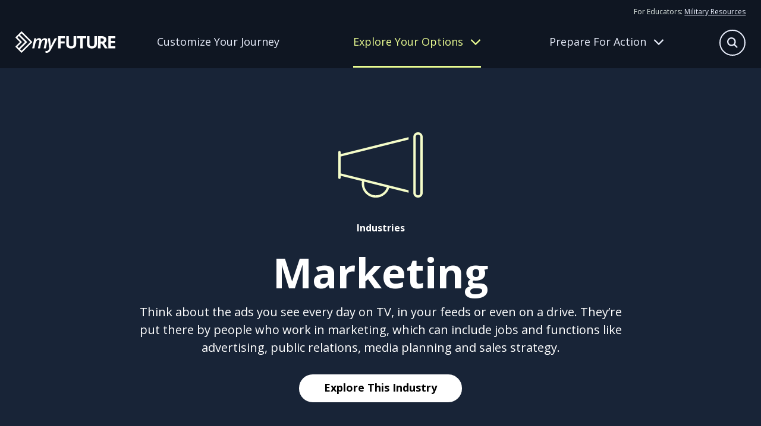

--- FILE ---
content_type: text/javascript
request_url: https://myfuture.com/17db9c2a-cca61ad42d665d2940d6.js
body_size: 30415
content:
/*! For license information please see 17db9c2a-cca61ad42d665d2940d6.js.LICENSE.txt */
"use strict";(self.webpackChunkmyfuture=self.webpackChunkmyfuture||[]).push([[306],{9687:function(c,l,s){s.d(l,{B9q:function(){return lc},BtU:function(){return rc},C_m:function(){return q},Dfk:function(){return h},Esj:function(){return u},EvL:function(){return D},EwE:function(){return Y},GY1:function(){return a},Gjt:function(){return T},HSZ:function(){return bc},ICh:function(){return dc},IPD:function(){return P},JTS:function(){return g},Ki6:function(){return $},KlC:function(){return _},L1I:function(){return Cc},LFz:function(){return t},M1$:function(){return Mc},MWs:function(){return n},OL2:function(){return nc},OR8:function(){return Lc},Oqy:function(){return E},P$f:function(){return w},QeP:function(){return ic},RSf:function(){return L},S3S:function(){return oc},UJ2:function(){return H},Wns:function(){return v},X1r:function(){return cc},XQn:function(){return sc},Xn3:function(){return o},XnV:function(){return z},Y$q:function(){return k},YEm:function(){return e},YSV:function(){return b},Z8x:function(){return A},aEb:function(){return zc},aXD:function(){return N},da3:function(){return K},eST:function(){return hc},f2_:function(){return O},fFV:function(){return V},fpO:function(){return G},fr8:function(){return J},h6r:function(){return U},hEN:function(){return f},hUk:function(){return R},hZM:function(){return X},iFU:function(){return Z},iRu:function(){return tc},j6y:function(){return C},jTw:function(){return I},jys:function(){return B},k1H:function(){return p},km$:function(){return S},lRx:function(){return d},mNf:function(){return M},p29:function(){return Nc},r20:function(){return y},rKd:function(){return pc},sQ7:function(){return fc},t13:function(){return uc},t9i:function(){return xc},tAZ:function(){return i},tx8:function(){return m},u4D:function(){return mc},uIq:function(){return ac},wnM:function(){return r},wq_:function(){return Q},x4K:function(){return j},xJj:function(){return F},y_4:function(){return x},ydY:function(){return ec},zxS:function(){return W}});const L={prefix:"fat",iconName:"atom",icon:[512,512,[9883],"f5d2","M338 424.7c-25.7-4.7-53.5-13.5-82-25.9c-28.6 12.5-56.3 21.3-82 25.9c.8 1.8 1.6 3.6 2.5 5.4C197.3 474 225 496 256 496s58.7-22 79.5-65.8c.8-1.8 1.7-3.6 2.5-5.4zM256 512c-42.8 0-76.4-32.7-98.4-84.8c-52.7 6.1-95-6.8-115.2-43.2C21.7 346.9 33 301.2 66 256c-33-45.2-44.3-90.9-23.6-128c20.2-36.3 62.5-49.3 115.2-43.2C179.6 32.7 213.2 0 256 0s76.4 32.7 98.4 84.8c52.7-6.1 95 6.8 115.2 43.2c20.7 37.1 9.4 82.8-23.6 128c33 45.2 44.3 90.9 23.6 128c-20.2 36.3-62.5 49.3-115.2 43.2c-22 52.1-55.6 84.8-98.4 84.8zM236.3 389.7c-13.9-6.8-27.9-14.4-42-22.8c-15.7-9.4-30.6-19.3-44.5-29.5c4 26.6 10.1 51 18 72.3c21.3-3.6 44.4-10.3 68.5-19.9zm107.9 19.9c7.8-21.2 13.9-45.6 18-72.3c-13.9 10.3-28.8 20.2-44.5 29.5c-14 8.4-28.1 16-42 22.8c24.1 9.6 47.2 16.3 68.5 19.9zm-34.7-56.4c20.1-12 38.7-24.8 55.6-38.1c2-18.8 3-38.6 3-59s-1-40.2-3-59c-16.9-13.3-35.5-26.1-55.6-38.1c-18-10.8-35.9-20.2-53.4-28.2c-17.5 8-35.4 17.4-53.4 28.2c-20.1 12-38.7 24.8-55.6 38.1c-2 18.8-3 38.6-3 59s1 40.2 3 59c16.9 13.3 35.5 26.1 55.6 38.1c18 10.8 35.9 20.2 53.4 28.2c17.5-8 35.4-17.4 53.4-28.2zm51 58.6c.9 .1 1.8 .2 2.7 .2c46.3 3.9 77.6-9 92.5-35.8c15.1-27.1 9.9-62.3-16.6-102.3c-1.1-1.6-2.1-3.2-3.3-4.8c-15.3 18.5-34 36.8-55.6 54.2c-3.8 32.5-10.5 62.4-19.7 88.3zm21.9-111.1C399.2 286 413.8 271 425.8 256c-12-15-26.7-30-43.5-44.7c1.1 14.5 1.7 29.4 1.7 44.7s-.6 30.2-1.7 44.7zM439 238c26.6-40 31.7-75.2 16.6-102.3C440.7 109 409.3 96.2 363.1 100c-.9 .1-1.8 .2-2.7 .2c9.2 26 15.9 55.9 19.7 88.3c21.6 17.5 40.3 35.7 55.6 54.2c1.1-1.6 2.2-3.2 3.3-4.8zM335.5 81.8C314.7 38 287 16 256 16s-58.7 22-79.5 65.8c-.8 1.8-1.7 3.6-2.5 5.4c25.7 4.7 53.5 13.5 82 25.9c28.6-12.5 56.3-21.3 82-25.9c-.8-1.8-1.6-3.6-2.5-5.4zm8.6 20.6c-21.3 3.6-44.4 10.3-68.5 19.9c13.9 6.8 27.9 14.4 42 22.8c15.7 9.4 30.6 19.3 44.5 29.5c-4-26.6-10.1-51-18-72.3zm-176.4 0c-7.8 21.2-13.9 45.6-18 72.3c13.9-10.3 28.8-20.1 44.5-29.5c14-8.4 28.1-16 42-22.8c-24.1-9.6-47.2-16.3-68.5-19.9zm-16.2-2.2c-.9-.1-1.8-.2-2.7-.2c-46.3-3.9-77.6 9-92.5 35.7C41.3 162.8 46.5 198.1 73 238c1.1 1.6 2.1 3.2 3.3 4.8c15.3-18.5 34-36.8 55.6-54.2c3.8-32.5 10.5-62.4 19.7-88.3zM131.8 323.4c-21.6-17.5-40.3-35.7-55.6-54.2c-1.1 1.6-2.2 3.2-3.3 4.8c-26.6 40-31.7 75.2-16.6 102.3c14.9 26.8 46.3 39.6 92.5 35.8c.9-.1 1.8-.2 2.7-.2c-9.2-26-15.9-55.9-19.7-88.3zm-2.2-112.1C112.8 226 98.2 241 86.2 256c12 15 26.7 30 43.5 44.7c-1.1-14.5-1.7-29.4-1.7-44.7s.6-30.2 1.7-44.7zM256 208a48 48 0 1 1 0 96 48 48 0 1 1 0-96zm32 48a32 32 0 1 0 -64 0 32 32 0 1 0 64 0z"]},n={prefix:"fat",iconName:"calculator-simple",icon:[512,512,["calculator-alt"],"f64c","M256 0c4.4 0 8 3.6 8 8l0 240 240 0c4.4 0 8 3.6 8 8s-3.6 8-8 8l-240 0 0 240c0 4.4-3.6 8-8 8s-8-3.6-8-8l0-240L8 264c-4.4 0-8-3.6-8-8s3.6-8 8-8l240 0L248 8c0-4.4 3.6-8 8-8zm88 104l48 0 0-48 0-16c0-4.4 3.6-8 8-8s8 3.6 8 8l0 16 0 48 48 0 16 0c4.4 0 8 3.6 8 8s-3.6 8-8 8l-16 0-48 0 0 48 0 16c0 4.4-3.6 8-8 8s-8-3.6-8-8l0-16 0-48-48 0-16 0c-4.4 0-8-3.6-8-8s3.6-8 8-8l16 0zM50.7 338.7c3.1-3.1 8.2-3.1 11.3 0L112 388.7l49.9-49.9c3.1-3.1 8.2-3.1 11.3 0s3.1 8.2 0 11.3L123.3 400l49.9 49.9c3.1 3.1 3.1 8.2 0 11.3s-8.2 3.1-11.3 0L112 411.3 62.1 461.3c-3.1 3.1-8.2 3.1-11.3 0s-3.1-8.2 0-11.3L100.7 400 50.7 350.1c-3.1-3.1-3.1-8.2 0-11.3zM40 104l144 0c4.4 0 8 3.6 8 8s-3.6 8-8 8L40 120c-4.4 0-8-3.6-8-8s3.6-8 8-8zM328 360l144 0c4.4 0 8 3.6 8 8s-3.6 8-8 8l-144 0c-4.4 0-8-3.6-8-8s3.6-8 8-8zm0 64l144 0c4.4 0 8 3.6 8 8s-3.6 8-8 8l-144 0c-4.4 0-8-3.6-8-8s3.6-8 8-8z"]},z={prefix:"fat",iconName:"excavator",icon:[640,512,[],"e656","M136 16l117.3 0c8.7 0 16.6 4.7 20.9 12.2L349.9 162c-4.4-1.3-9-2-13.9-2l-208 0 0-136c0-4.4 3.6-8 8-8zm-24 8l0 136-64 0c-26.5 0-48 21.5-48 48l0 64c0 26.5 21.5 48 48 48l288 0c26.5 0 48-21.5 48-48l0-48 0-16 0-3.4c0-9.7-2.5-19.1-7.2-27.6L288.2 20.3C281.1 7.8 267.8 0 253.3 0L136 0c-13.3 0-24 10.7-24 24zM336 176c17.7 0 32 14.3 32 32l0 16 0 48c0 17.7-14.3 32-32 32L48 304c-17.7 0-32-14.3-32-32l0-64c0-17.7 14.3-32 32-32l72 0 216 0zM80 368l256 0c35.3 0 64 28.7 64 64s-28.7 64-64 64L80 496c-35.3 0-64-28.7-64-64s28.7-64 64-64zM0 432c0 44.2 35.8 80 80 80l256 0c44.2 0 80-35.8 80-80s-35.8-80-80-80L80 352c-44.2 0-80 35.8-80 80zm128 0a16 16 0 1 0 -32 0 16 16 0 1 0 32 0zm80 16a16 16 0 1 0 0-32 16 16 0 1 0 0 32zm112-16a16 16 0 1 0 -32 0 16 16 0 1 0 32 0zM576 161.5l0 157.4L450.2 450.2C443.6 457 440 466 440 475.5c0 20.2 16.4 36.5 36.5 36.5l75.5 0c48.6 0 88-39.4 88-88l0-40 0-64 0-48 0-228.8C640 19.4 620.6 0 596.8 0c-10.1 0-19.9 3.5-27.7 10L416 137.6l0 20.8L579.3 22.3c4.9-4.1 11.1-6.3 17.4-6.3c15 0 27.2 12.2 27.2 27.2L624 272l0 48 0 64 0 40c0 39.8-32.2 72-72 72l-75.5 0c-11.3 0-20.5-9.2-20.5-20.5c0-5.3 2-10.4 5.7-14.2L589.8 327.6c1.4-1.5 2.2-3.5 2.2-5.5L592 144c0-3.1-1.8-6-4.7-7.3s-6.2-.8-8.6 1.2L416 279l0 21.2L576 161.5z"]},e={prefix:"fat",iconName:"clipboard-list",icon:[384,512,[],"f46d","M120.4 64c4-36 34.5-64 71.6-64s67.6 28 71.6 64l8.4 0c20.9 0 38.7 13.4 45.3 32l2.7 0c35.3 0 64 28.7 64 64l0 288c0 35.3-28.7 64-64 64L64 512c-35.3 0-64-28.7-64-64L0 160c0-35.3 28.7-64 64-64l2.7 0C73.3 77.4 91.1 64 112 64l8.4 0zM64 112c-26.5 0-48 21.5-48 48l0 288c0 26.5 21.5 48 48 48l256 0c26.5 0 48-21.5 48-48l0-288c0-26.5-21.5-48-48-48l0 16c0 17.7-14.3 32-32 32L96 160c-17.7 0-32-14.3-32-32l0-16zM192 16c-30.9 0-56 25.1-56 56c0 4.4-3.6 8-8 8l-16 0c-17.7 0-32 14.3-32 32l0 16c0 8.8 7.2 16 16 16l192 0c8.8 0 16-7.2 16-16l0-16c0-17.7-14.3-32-32-32l-16 0c-4.4 0-8-3.6-8-8c0-30.9-25.1-56-56-56zM176 80a16 16 0 1 1 32 0 16 16 0 1 1 -32 0zM160 224c0-4.4 3.6-8 8-8l144 0c4.4 0 8 3.6 8 8s-3.6 8-8 8l-144 0c-4.4 0-8-3.6-8-8zm0 96c0-4.4 3.6-8 8-8l144 0c4.4 0 8 3.6 8 8s-3.6 8-8 8l-144 0c-4.4 0-8-3.6-8-8zm0 96c0-4.4 3.6-8 8-8l144 0c4.4 0 8 3.6 8 8s-3.6 8-8 8l-144 0c-4.4 0-8-3.6-8-8zM96 400a16 16 0 1 1 0 32 16 16 0 1 1 0-32zM80 320a16 16 0 1 1 32 0 16 16 0 1 1 -32 0zM96 208a16 16 0 1 1 0 32 16 16 0 1 1 0-32z"]},i={prefix:"fat",iconName:"pen-field",icon:[640,512,[],"e211","M596.5 31.8l11.9 11.9c15.6 15.6 15.6 40.9 0 56.6L568 140.7 499.7 72.4l40-40.5c15.6-15.8 41-15.8 56.7-.2zm-264 209.8l156-157.8L556.7 152 399.9 308.9c-5.5 5.5-12.5 9.3-20.1 10.9l-73.5 15.4 15.5-73.7c1.6-7.5 5.3-14.4 10.7-19.9zM528.4 20.7L321.1 230.3c-7.6 7.7-12.8 17.3-15 27.9l-18 85.6c-.6 2.6 .3 5.4 2.2 7.3s4.7 2.7 7.3 2.2l85.5-17.9c10.6-2.2 20.4-7.5 28.1-15.2L619.7 111.6c21.9-21.9 21.9-57.3 0-79.2L607.8 20.5c-22-22-57.6-21.9-79.4 .2zM56 128c-30.9 0-56 25.1-56 56L0 456c0 30.9 25.1 56 56 56l464 0c30.9 0 56-25.1 56-56l0-192c0-4.4-3.6-8-8-8s-8 3.6-8 8l0 192c0 22.1-17.9 40-40 40L56 496c-22.1 0-40-17.9-40-40l0-272c0-22.1 17.9-40 40-40l256 0c4.4 0 8-3.6 8-8s-3.6-8-8-8L56 128zm72 208a16 16 0 1 0 0-32 16 16 0 1 0 0 32zm112-16a16 16 0 1 0 -32 0 16 16 0 1 0 32 0z"]},a={prefix:"fat",iconName:"paw",icon:[512,512,[],"f1b0","M212.5 148.3c-4.7 13.9-13.3 22.8-23.6 26.2c-10.3 3.4-22.7 1.3-34.9-7.1s-23.2-22.7-29.4-41.2s-5.9-36.4-1.2-50.3c4.7-13.9 13.3-22.8 23.6-26.2c10.3-3.4 22.7-1.3 34.9 7.1s23.2 22.7 29.4 41.2s5.9 36.4 1.2 50.3zm-18.6 41.4c32.3-10.6 46.9-53.9 32.6-96.8S174.4 23.8 142.1 34.3s-46.9 53.9-32.6 96.8s52.1 69.1 84.4 58.5zm-98.3 56c-1.4 11.4-6.5 19.3-13.4 23.2c-6.9 4-16.4 4.5-27.2-.1s-21.7-13.9-29.6-27.4s-10.5-27.6-9.1-39c1.4-11.4 6.5-19.3 13.4-23.2c6.9-4 16.4-4.5 27.2 .1s21.7 13.9 29.6 27.4s10.5 27.6 9.1 39zm-5.5 37.1c24.5-14 29.1-51.7 10.2-84.1s-54-47.3-78.5-33.3s-29.1 51.7-10.2 84.1s54 47.3 78.5 33.3zM256 240c33.5 0 121.3 30.7 171.8 166.8c2.9 7.7 4.2 16.2 4.2 24.9l0 4.4c0 15.4-12.5 27.9-27.9 27.9c-11.7 0-23.3-1.8-34.5-5.3l-80.2-25.1c-21.8-6.8-45.1-6.8-66.8 0l-80.2 25.1c-11.2 3.5-22.8 5.3-34.5 5.3C92.5 464 80 451.5 80 436.1l0-4.4c0-8.8 1.3-17.2 4.2-24.9C134.7 270.7 222.5 240 256 240zm0-16c-41.3 0-134.4 35.9-186.8 177.2c-3.6 9.7-5.2 20.1-5.2 30.5l0 4.4c0 24.2 19.7 43.9 43.9 43.9c13.3 0 26.6-2 39.3-6l80.2-25.1c18.6-5.8 38.6-5.8 57.3 0L364.8 474c12.7 4 26 6 39.3 6c24.2 0 43.9-19.7 43.9-43.9l0-4.4c0-10.4-1.6-20.8-5.2-30.5C390.4 259.9 297.3 224 256 224zm169.5-17.4c7.9-13.5 18.8-22.8 29.6-27.4s20.2-4 27.2-.1c6.9 4 12.1 11.8 13.4 23.2c1.4 11.4-1.2 25.5-9.1 39s-18.8 22.8-29.6 27.4s-20.2 4-27.2 .1c-6.9-4-12.1-11.8-13.4-23.2c-1.4-11.4 1.2-25.5 9.1-39zm-13.8-8c-18.9 32.4-14.3 70.1 10.2 84.1s59.7-.9 78.5-33.3s14.3-70.1-10.2-84.1s-59.7 .9-78.5 33.3zM292.7 97.9c6.2-18.5 17.2-32.8 29.4-41.2s24.5-10.5 34.9-7.1c10.3 3.4 18.9 12.3 23.6 26.2c4.7 13.9 5 31.9-1.2 50.3s-17.2 32.8-29.4 41.2s-24.5 10.5-34.9 7.1c-10.3-3.4-18.9-12.3-23.6-26.2c-4.7-13.9-5-31.9 1.2-50.3zm-15.2-5.1c-14.3 42.9 .3 86.2 32.6 96.8s70.1-15.6 84.4-58.5s-.3-86.2-32.6-96.8S291.8 50 277.5 92.9z"]},r={prefix:"fat",iconName:"bell-concierge",icon:[512,512,[128718,"concierge-bell"],"f562","M200 64c-4.4 0-8 3.6-8 8s3.6 8 8 8l48 0 0 64.1C128 148.4 32 247 32 368l0 32 16 0 0-32c0-114.9 93.1-208 208-208s208 93.1 208 208l0 32 16 0 0-32c0-121-96-219.6-216-223.9L264 80l48 0c4.4 0 8-3.6 8-8s-3.6-8-8-8l-56 0-56 0zM8 432c-4.4 0-8 3.6-8 8s3.6 8 8 8l496 0c4.4 0 8-3.6 8-8s-3.6-8-8-8L8 432z"]},f={prefix:"fat",iconName:"hands-holding-child",icon:[640,512,[],"e4fa","M375 152c-5-4.3-12.2-5-18-1.8s-9.1 9.5-8.3 16.1L359.9 255c.5 4.4-2.6 8.4-6.9 8.9s-8.4-2.6-8.9-6.9l-4.4-35c-1-8-7.8-14-15.9-14l-7.6 0c-8.1 0-14.9 6-15.9 14l-4.4 35c-.5 4.4-4.5 7.5-8.9 6.9s-7.5-4.5-6.9-8.9l11.1-88.8c.8-6.5-2.5-12.9-8.3-16.1s-12.9-2.4-18 1.8l-19.8 16.7c-3.4 2.9-8.4 2.4-11.3-.9s-2.4-8.4 .9-11.3l41.5-35.1c7.2-6.1 16.4-9.5 25.8-9.5l35.6 0c9.5 0 18.6 3.3 25.8 9.5l41.5 35.1c3.4 2.9 3.8 7.9 .9 11.3s-7.9 3.8-11.3 .9L375 152zM360 40a40 40 0 1 0 -80 0 40 40 0 1 0 80 0zm24.5 141c10.1 8.6 25.3 7.3 33.8-2.8s7.3-25.3-2.8-33.8L374 109.2C363.9 100.7 351.1 96 337.8 96L320 96l-17.8 0c-13.2 0-26 4.7-36.2 13.2l-41.5 35.1c-10.1 8.6-11.4 23.7-2.8 33.8s23.7 11.4 33.8 2.8l1.8-1.5 18-15.2-2.9 23.4L264.2 253c-1.6 13.2 7.7 25.1 20.8 26.8s25.1-7.7 26.8-20.8l.1-1 4.1-33 .1-1 7.6 0 .1 1 4.1 33 .1 1c1.6 13.2 13.6 22.5 26.8 20.8s22.5-13.6 20.8-26.8l-8.2-65.3-2.9-23.4 18 15.2 1.8 1.5zM296 40a24 24 0 1 1 48 0 24 24 0 1 1 -48 0zM96 112c0-26.5-21.5-48-48-48S0 85.5 0 112L0 344.2c0 27.6 11 54 30.5 73.5l91.9 91.9c3.1 3.1 8.2 3.1 11.3 0s3.1-8.2 0-11.3L41.8 406.5C25.3 390 16 367.6 16 344.2L16 112c0-17.7 14.3-32 32-32s32 14.3 32 32l0 147c0 20.7 8.2 40.6 22.9 55.2l19.5 19.5 55.9 55.9s0 0 0 0l8 8c3.1 3.1 8.2 3.1 11.3 0s3.1-8.2 0-11.3l-8-8s0 0 0 0l-55.9-55.9s0 0 0 0c-10.6-10.6-11.3-27.6-1.5-39.1c10.9-12.7 30.3-13.5 42.2-1.6l92.8 92.7c13.3 13.3 20.8 31.4 20.8 50.3l0 79.2c0 4.4 3.6 8 8 8s8-3.6 8-8l0-79.2c0-23.1-9.2-45.3-25.5-61.6l-92.8-92.8c-18.4-18.4-48.7-17.3-65.6 2.5c-6.2 7.2-9.7 15.9-10.6 24.7C100.8 286.7 96 273.1 96 259l0-147zM592 64c-26.5 0-48 21.5-48 48l0 147c0 14.1-4.8 27.8-13.5 38.7c-.9-8.8-4.4-17.5-10.6-24.7c-17-19.8-47.2-21-65.6-2.5l-92.7 92.8c-16.3 16.3-25.5 38.5-25.5 61.6l0 79.2c0 4.4 3.6 8 8 8s8-3.6 8-8l0-79.2c0-18.9 7.5-37 20.8-50.3l92.8-92.7c11.8-11.9 31.3-11.1 42.2 1.6c9.8 11.4 9.1 28.4-1.5 39.1c0 0 0 0 0 0l-55.9 55.9s0 0 0 0l-8 8c-3.1 3.1-3.1 8.2 0 11.3s8.2 3.1 11.3 0l8-8 55.9-55.9 19.5-19.5C551.8 299.5 560 279.7 560 259l0-147c0-17.7 14.3-32 32-32s32 14.3 32 32l0 232.2c0 23.3-9.3 45.7-25.8 62.2l-91.9 91.9c-3.1 3.1-3.1 8.2 0 11.3s8.2 3.1 11.3 0l91.9-91.9c19.5-19.5 30.5-46 30.5-73.5L640 112c0-26.5-21.5-48-48-48z"]},M={prefix:"fat",iconName:"comments-question-check",icon:[640,512,[],"e14f","M208 16C99.4 16 16 90 16 176c0 36.1 15.1 68.8 38.9 96.5c1.9 2.2 2.4 5.3 1.4 8c-8 21.5-21.4 41.2-40.2 55.4L16 336c28.8 0 57.3-10.1 83.4-23.9c2.3-1.2 5-1.2 7.3-.1c31.7 15.7 65.9 24 101.3 24c108.6 0 192-74 192-160s-83.4-160-192-160zM0 176C0 78.8 93.1 0 208 0S416 78.8 416 176s-93.1 176-208 176c-36.5 0-71.9-8.4-104.7-23.9C76.8 341.7 47 352 16 352c-6.9 0-13.1-4.5-15.2-11.1c-2.1-6.6 .2-13.7 5.7-17.8c14.7-11.2 25.9-26.6 33.1-43.9C15.7 250.1 0 215.2 0 176zm448 0c0-5.2-.2-10.4-.6-15.5C555.1 167.1 640 243.2 640 336c0 39.2-15.7 74.1-39.6 103.2c7.2 17.3 18.4 32.7 33.1 43.9c5.5 4.1 7.9 11.3 5.7 17.8c-2.1 6.6-8.3 11.1-15.2 11.1c-31 0-60.8-10.3-87.3-23.9C503.9 503.6 468.5 512 432 512c-95.7 0-176.2-54.6-200.5-129c5.5-.5 10.9-1.1 16.3-1.9C271 446.3 343 496 432 496c35.3 0 69.6-8.4 101.3-24c2.3-1.1 5-1.1 7.3 .1C566.7 485.9 595.2 496 624 496l-.1-.1c-18.7-14.2-32.2-33.9-40.2-55.4c-1-2.7-.5-5.8 1.4-8C608.9 404.9 624 372.1 624 336c0-81.7-75.3-152.6-176-159.5l0-.5zM185.3 83l39.8 0c26.2 0 47.5 21.3 47.5 47.5c0 16-8 30.9-21.4 39.7L216 193.4l0 16.6c0 4.4-3.6 8-8 8s-8-3.6-8-8l0-20.9c0-2.7 1.4-5.2 3.6-6.7l38.9-25.6c8.8-5.8 14.2-15.7 14.2-26.3c0-17.4-14.1-31.5-31.5-31.5l-39.8 0c-14.4 0-26 11.6-26 26l0 4.6c0 4.4-3.6 8-8 8s-8-3.6-8-8l0-4.6c0-23.2 18.8-42 42-42zM208 232.7a11.3 11.3 0 1 1 0 22.7 11.3 11.3 0 1 1 0-22.7zm309.7 63c3.1 3.1 3.1 8.2 0 11.3l-85.3 85.3c-3.1 3.1-8.2 3.1-11.3 0l-42.7-42.7c-3.1-3.1-3.1-8.2 0-11.3s8.2-3.1 11.3 0l37 37 79.7-79.7c3.1-3.1 8.2-3.1 11.3 0z"]},t={prefix:"fat",iconName:"pen-to-square",icon:[512,512,["edit"],"f044","M460.3 39.6l12.1 12.1c15.6 15.6 15.6 40.9 0 56.6L440 140.7 371.3 72l32.4-32.4c15.6-15.6 40.9-15.6 56.6 0zM175.4 267.9L360 83.3 428.7 152 244.1 336.6c-5.3 5.3-12 9-19.3 10.7l-78.1 18 18-78.1c1.7-7.3 5.4-14 10.7-19.3zm217-239.6L164.1 256.6c-7.4 7.4-12.6 16.8-15 27l-20.9 90.6c-.6 2.7 .2 5.5 2.1 7.5s4.8 2.8 7.5 2.1l90.6-20.9c10.2-2.4 19.6-7.5 27-15L483.7 119.6c21.9-21.9 21.9-57.3 0-79.2L471.6 28.3c-21.9-21.9-57.3-21.9-79.2 0zM72 64C32.2 64 0 96.2 0 136L0 440c0 39.8 32.2 72 72 72l304 0c39.8 0 72-32.2 72-72l0-144c0-4.4-3.6-8-8-8s-8 3.6-8 8l0 144c0 30.9-25.1 56-56 56L72 496c-30.9 0-56-25.1-56-56l0-304c0-30.9 25.1-56 56-56l144 0c4.4 0 8-3.6 8-8s-3.6-8-8-8L72 64z"]},o={prefix:"fat",iconName:"car-side",icon:[640,512,[128663],"f5e4","M171.3 48L240 48l0 32 0 96 0 16L75.8 192 119.3 83.2c8.5-21.3 29.1-35.2 52-35.2zM256 208l256 0c61.9 0 112 50.1 112 112l0 48c0 8.8-7.2 16-16 16l-32 0c0-53-43-96-96-96s-96 43-96 96l-128 0c0-53-43-96-96-96s-96 43-96 96l-32 0c-8.8 0-16-7.2-16-16l0-112c0-26.5 21.5-48 48-48l176 0 16 0zM574.7 400l33.3 0c17.7 0 32-14.3 32-32l0-48c0-69.4-55.2-125.9-124.1-127.9L409.5 59c-13.7-17.1-34.3-27-56.2-27L171.3 32c-29.4 0-55.9 17.9-66.9 45.3l-46 115C25.7 195 0 222.5 0 256L0 368c0 17.7 14.3 32 32 32l33.3 0c7.6 45.4 47.1 80 94.7 80s87.1-34.6 94.7-80l130.7 0c7.6 45.4 47.1 80 94.7 80s87.1-34.6 94.7-80zM495.4 192L256 192l0-16 0-96 0-32 97.2 0c17 0 33.1 7.7 43.7 21l98.4 123zM160 304a80 80 0 1 1 0 160 80 80 0 1 1 0-160zm240 80a80 80 0 1 1 160 0 80 80 0 1 1 -160 0z"]},m={prefix:"fat",iconName:"hand-heart",icon:[512,512,[],"f4bc","M264 16c17.7 0 32 14.3 32 32l0 24 0 8 0 168c0 4.4 3.6 8 8 8s8-3.6 8-8l0-168c0-17.7 14.3-32 32-32s32 14.3 32 32l0 56 0 8 0 56 0 48c0 4.4 3.6 8 8 8s8-3.6 8-8l0-48 0-56c0-17.7 14.3-32 32-32s32 14.3 32 32l0 200c0 83.9-68.1 152-152 152l-8.5 0c-59.4 0-116.4-23.6-158.4-65.6L25.4 318.6c-12.5-12.5-12.5-32.8 0-45.3s32.8-12.5 45.3 0l67.7 67.7c2.3 2.3 5.7 3 8.7 1.7s4.9-4.2 4.9-7.4L152 80c0-17.7 14.3-32 32-32s32 14.3 32 32c0 0 0 0 0 0l0 168c0 4.4 3.6 8 8 8s8-3.6 8-8l0-176c0 0 0 0 0 0l0-24c0-17.7 14.3-32 32-32zm47.9 28.3C310 19.5 289.3 0 264 0s-46 19.5-47.9 44.3C207.6 36.7 196.4 32 184 32c-26.5 0-48 21.5-48 48l0 236.1L81.9 262.1c-18.7-18.7-49.1-18.7-67.9 0s-18.7 49.1 0 67.9L125.8 441.7c45 45 106.1 70.3 169.7 70.3l8.5 0c92.8 0 168-75.2 168-168l0-200c0-26.5-21.5-48-48-48c-12.3 0-23.5 4.6-32 12.2L392 80c0-26.5-21.5-48-48-48c-12.4 0-23.6 4.7-32.1 12.3zM204.6 336.6c0-20.2 16.4-36.6 36.6-36.6l.6 0c9.7 0 19 3.8 26 10.5l14.6 14.2c3.1 3 8 3 11.2 0l14.6-14.2c7-6.8 16.3-10.5 26-10.5l.6 0c20.2 0 36.6 16.4 36.6 36.6c0 9.3-3.6 18.3-10 25.1l-67.6 71.7c-1.5 1.6-3.6 2.5-5.8 2.5s-4.3-.9-5.8-2.5l-67.6-71.7c-6.4-6.8-10-15.8-10-25.1zM241.2 284c-29.1 0-52.6 23.6-52.6 52.6c0 13.4 5.1 26.3 14.3 36.1l67.6 71.7c4.5 4.8 10.9 7.5 17.5 7.5s12.9-2.7 17.5-7.5l67.6-71.7c9.2-9.8 14.3-22.7 14.3-36.1c0-29.1-23.6-52.6-52.6-52.6l-.6 0c-13.9 0-27.2 5.4-37.1 15.1l-9 8.8-9-8.8c-9.9-9.7-23.3-15.1-37.1-15.1l-.6 0z"]},C={prefix:"fat",iconName:"head-side-brain",icon:[512,512,[],"f808","M16 222.9C16 108.6 108.6 16 222.9 16l16.8 0c71.6 0 137.5 43.3 166.4 105c3.5 7.4 6.9 15.1 10.4 22.9c6.4 14.3 12.9 28.9 20.1 42.7c11.3 21.6 24.8 42.2 43.5 58.9l3.8 3.4c7.7 6.9 12.1 16.7 12.1 27c0 20-16.2 36.2-36.2 36.2L440 312c-4.4 0-8 3.6-8 8l0 72c0 22.1-17.9 40-40 40l-80 0c-4.4 0-8 3.6-8 8l0 64c0 4.4 3.6 8 8 8s8-3.6 8-8l0-56 72 0c30.9 0 56-25.1 56-56l0-64 11.8 0c28.8 0 52.2-23.4 52.2-52.2c0-14.9-6.4-29.1-17.5-39l-3.8-3.4c-16.7-14.9-29.2-33.6-40-54.4c-7-13.4-13.1-27.1-19.3-41c-3.5-7.9-7.1-15.9-10.8-23.9C389.1 46.9 317.6 0 239.7 0L222.9 0C99.8 0 0 99.8 0 222.9c0 52.8 16.9 101.5 47.4 139.9C57.5 375.5 64 390.2 64 405.3L64 504c0 4.4 3.6 8 8 8s8-3.6 8-8l0-98.7c0-19.8-8.5-37.8-20.1-52.4C31.8 317.5 16 272.3 16 222.9zM194 113.8c6-10.7 17.2-17.8 30-17.8s24.1 7.1 30 17.8c2.1 3.8 7 5.2 10.8 3.1c4.3-2.4 9.2-3.7 14.4-3.7c10.6 0 19.9 5.5 25.4 14c1.7 2.6 4.8 4.1 7.9 3.6c1.6-.2 3.3-.4 5-.4c19 0 34.5 15.6 34.5 35.1s-15.5 35.1-34.5 35.1l-46 0c-2.7 0-5.2 1.4-6.7 3.6s-1.7 5.1-.7 7.6c1.9 4.3 2.9 9 2.9 14.1c0 17-11.9 31.2-27.6 34.4c-4.3 .9-7.1 5.1-6.2 9.4s5.1 7.1 9.4 6.2c23.1-4.8 40.4-25.4 40.4-50.1c0-3.1-.3-6.2-.8-9.2l35.3 0c28 0 50.5-23 50.5-51.1s-22.5-51.1-50.5-51.1c-.8 0-1.6 0-2.3 .1c-8.5-10.5-21.4-17.3-35.9-17.3c-5.4 0-10.5 .9-15.3 2.6c-9.2-12-23.7-19.8-40-19.8s-30.7 7.8-40 19.8c-4.8-1.7-9.9-2.6-15.3-2.6c-21.6 0-39.5 14.9-44.7 34.9c-24.9 3.2-44 24.8-44 50.7c0 19 10.3 35.6 25.5 44.4c.7 27.5 22.9 49.8 50.5 49.8c3.1 0 6.1-.3 9-.8l0 35.9c0 4.4 3.6 8 8 8s8-3.6 8-8l0-46.7c0-2.7-1.4-5.2-3.6-6.7s-5.1-1.7-7.6-.6c-4.2 1.9-8.9 2.9-13.8 2.9c-19 0-34.5-15.6-34.5-35.1c0-1 0-1.9 .1-2.9c.3-3.4-1.6-6.6-4.8-8C104.6 209.6 96 197.2 96 182.8c0-19.5 15.5-35.1 34.5-35.1l.2 0c4.1 0 7.5-3.1 8-7.1c1.7-15.5 14.6-27.3 30.1-27.3c5.2 0 10.1 1.3 14.4 3.7c3.9 2.1 8.7 .7 10.8-3.1z"]},u={prefix:"fat",iconName:"face-saluting",icon:[640,512,[129761],"e484","M234.8 20L56.7 138.6c-39.1 26-30.1 85.8 14.8 99.2c15.5 4.6 32.2 2.3 45.8-6.5l96.9-62.2c11.2-7.2 14.4-22 7.2-33.2s-22-14.4-33.2-7.2l-38.4 24.7c-3.7 2.4-8.6 1.3-11-2.4s-1.4-8.6 2.3-11L261.4 60c11-7.3 14-22.2 6.7-33.3s-22.2-14-33.3-6.7zm46.6-2.2c12.2 18.4 7.3 43.2-11.1 55.5l-56.5 37.6c8.5 2.8 16 8.3 21.2 16.4c11.9 18.6 6.5 43.3-12.1 55.3L126 244.8c-17.5 11.3-39.1 14.3-59.1 8.3C9 235.8-2.5 158.8 47.9 125.2L225.9 6.7c18.4-12.2 43.2-7.3 55.5 11.1zM352 16c-10.5 0-20.8 .7-31 2c-4.4 .6-8.4-2.5-9-6.9s2.5-8.4 6.9-9C329.8 .7 340.8 0 352 0C493.4 0 608 114.6 608 256s-114.6 256-256 256c-117 0-215.6-78.4-246.2-185.5c-1.2-4.2 1.2-8.7 5.5-9.9s8.7 1.2 9.9 5.5C149.9 422.5 242.4 496 352 496c132.5 0 240-107.5 240-240S484.5 16 352 16zM234 343.7c2.9-3.3 8-3.6 11.3-.6c20.4 18.2 55.9 38 106.7 38s86.3-19.8 106.7-38c3.3-2.9 8.4-2.7 11.3 .6s2.7 8.4-.6 11.3c-22.9 20.5-62.1 42-117.3 42s-94.4-21.6-117.3-42c-3.3-2.9-3.6-8-.6-11.3zM272.4 192a16 16 0 1 1 0 32 16 16 0 1 1 0-32zm144 16a16 16 0 1 1 32 0 16 16 0 1 1 -32 0z"]},p={prefix:"fat",iconName:"chart-mixed-up-circle-dollar",icon:[576,512,[],"e5d9","M416 8c0-4.4 3.6-8 8-8L536 0c4.4 0 8 3.6 8 8l0 112c0 4.4-3.6 8-8 8s-8-3.6-8-8l0-93.3L325.3 206c-3.2 2.8-8 2.7-11-.3l-123-123L12.9 222.3c-3.5 2.7-8.5 2.1-11.2-1.4s-2.1-8.5 1.4-11.2l184-144c3.2-2.5 7.7-2.2 10.6 .6L320.3 189 515.9 16 424 16c-4.4 0-8-3.6-8-8zM192 240c-8.8 0-16 7.2-16 16l0 192c0 8.8 7.2 16 16 16s16-7.2 16-16l0-192c0-8.8-7.2-16-16-16zm-32 16c0-17.7 14.3-32 32-32s32 14.3 32 32l0 192c0 17.7-14.3 32-32 32s-32-14.3-32-32l0-192zM80 352c0-8.8-7.2-16-16-16s-16 7.2-16 16l0 96c0 8.8 7.2 16 16 16s16-7.2 16-16l0-96zm-48 0c0-17.7 14.3-32 32-32s32 14.3 32 32l0 96c0 17.7-14.3 32-32 32s-32-14.3-32-32l0-96zM432 496a128 128 0 1 0 0-256 128 128 0 1 0 0 256zm0-272a144 144 0 1 1 0 288 144 144 0 1 1 0-288zm-28.2 93.9c-8 4.1-12.3 9.7-11.7 17.6c.4 5.2 3.6 9.5 11.5 13.5c7.9 4 18.3 6.8 30 10l1 .3c11.5 3.1 24.3 6.6 34.1 12.1c10.2 5.7 18.8 14.5 19.2 28.4c.5 16.4-8.9 27-20.4 33c-8.5 4.4-18.5 6.5-27.6 7.1l0 17.7c0 4.4-3.6 8-8 8s-8-3.6-8-8l0-18.1c-12.6-1.4-24.7-5.1-35.9-8.5c0 0 0 0 0 0c-2.1-.7-4.3-1.3-6.3-1.9c-4.2-1.3-6.7-5.7-5.4-9.9s5.7-6.7 9.9-5.4c2.3 .7 4.5 1.3 6.7 2c0 0 0 0 0 0s0 0 0 0c13.6 4.1 26.1 7.9 39.2 8.3c9.4 .3 20.1-1.4 28-5.5c7.6-3.9 12-9.6 11.7-18.3c-.2-6.2-3.6-10.7-11.1-14.9c-7.8-4.4-18.5-7.4-30.5-10.6l-1.8-.5c-11-2.9-22.9-6.1-32.3-11c-10.1-5.2-19.3-13.3-20.2-26.7c-1.1-16.5 8.9-27.1 20.4-32.9c8.5-4.3 18.5-6.5 27.4-7.3l0-16.3c0-4.4 3.6-8 8-8s8 3.6 8 8l0 16.4c10.2 .8 20.4 2.8 29.8 5c4.3 1 7 5.3 5.9 9.6s-5.3 7-9.6 5.9c-11.4-2.7-23.1-4.8-34.3-5c-8.8-.1-19.8 1.6-28.1 5.8z"]},x={prefix:"fat",iconName:"school",icon:[640,512,[127979],"f549","M324.6 1.4c-2.8-1.9-6.4-1.9-9.2 0L157.5 112 56 112c-30.9 0-56 25.1-56 56L0 456c0 30.9 25.1 56 56 56l200 0 16 0 96 0 16 0 200 0c30.9 0 56-25.1 56-56l0-288c0-30.9-25.1-56-56-56l-101.5 0L324.6 1.4zM384 496l0-112c0-35.3-28.7-64-64-64s-64 28.7-64 64l0 112L56 496c-22.1 0-40-17.9-40-40l0-288c0-22.1 17.9-40 40-40l104 0c1.6 0 3.2-.5 4.6-1.4L320 17.8 475.4 126.6c1.3 .9 2.9 1.4 4.6 1.4l104 0c22.1 0 40 17.9 40 40l0 288c0 22.1-17.9 40-40 40l-200 0zm-16 0l-96 0 0-112c0-26.5 21.5-48 48-48s48 21.5 48 48l0 112zM64 216l0 48c0 13.3 10.7 24 24 24l32 0c13.3 0 24-10.7 24-24l0-48c0-13.3-10.7-24-24-24l-32 0c-13.3 0-24 10.7-24 24zm24-8l32 0c4.4 0 8 3.6 8 8l0 48c0 4.4-3.6 8-8 8l-32 0c-4.4 0-8-3.6-8-8l0-48c0-4.4 3.6-8 8-8zm432-16c-13.3 0-24 10.7-24 24l0 48c0 13.3 10.7 24 24 24l32 0c13.3 0 24-10.7 24-24l0-48c0-13.3-10.7-24-24-24l-32 0zm-8 24c0-4.4 3.6-8 8-8l32 0c4.4 0 8 3.6 8 8l0 48c0 4.4-3.6 8-8 8l-32 0c-4.4 0-8-3.6-8-8l0-48zM320 112a64 64 0 1 1 0 128 64 64 0 1 1 0-128zm0 144a80 80 0 1 0 0-160 80 80 0 1 0 0 160zm8-112c0-4.4-3.6-8-8-8s-8 3.6-8 8l0 32c0 4.4 3.6 8 8 8l24 0c4.4 0 8-3.6 8-8s-3.6-8-8-8l-16 0 0-24zM64 344l0 48c0 13.3 10.7 24 24 24l32 0c13.3 0 24-10.7 24-24l0-48c0-13.3-10.7-24-24-24l-32 0c-13.3 0-24 10.7-24 24zm24-8l32 0c4.4 0 8 3.6 8 8l0 48c0 4.4-3.6 8-8 8l-32 0c-4.4 0-8-3.6-8-8l0-48c0-4.4 3.6-8 8-8zm432-16c-13.3 0-24 10.7-24 24l0 48c0 13.3 10.7 24 24 24l32 0c13.3 0 24-10.7 24-24l0-48c0-13.3-10.7-24-24-24l-32 0zm-8 24c0-4.4 3.6-8 8-8l32 0c4.4 0 8 3.6 8 8l0 48c0 4.4-3.6 8-8 8l-32 0c-4.4 0-8-3.6-8-8l0-48z"]},N={prefix:"fat",iconName:"head-side-gear",icon:[512,512,[],"e611","M16 222.9C16 108.6 108.6 16 222.9 16l16.8 0c71.6 0 137.5 43.3 166.4 105c3.5 7.4 6.9 15.1 10.4 22.9c6.4 14.3 12.9 28.9 20.1 42.7c11.3 21.6 24.8 42.2 43.5 58.9l3.8 3.4c7.7 6.9 12.1 16.7 12.1 27c0 20-16.2 36.2-36.2 36.2L440 312c-4.4 0-8 3.6-8 8l0 72c0 22.1-17.9 40-40 40l-80 0c-4.4 0-8 3.6-8 8l0 64c0 4.4 3.6 8 8 8s8-3.6 8-8l0-56 72 0c30.9 0 56-25.1 56-56l0-64 11.8 0c28.8 0 52.2-23.4 52.2-52.2c0-14.9-6.4-29.1-17.5-39l-3.8-3.4c-16.7-14.9-29.2-33.6-40-54.4c-7-13.4-13.1-27.1-19.3-41c-3.5-7.9-7.1-15.9-10.8-23.9C389.1 46.9 317.6 0 239.7 0L222.9 0C99.8 0 0 99.8 0 222.9c0 52.8 16.9 101.5 47.4 139.9C57.5 375.5 64 390.2 64 405.3L64 504c0 4.4 3.6 8 8 8s8-3.6 8-8l0-98.7c0-19.8-8.5-37.8-20.1-52.4C31.8 317.5 16 272.3 16 222.9zM208 113.1c5.2-.7 10.6-1.1 16-1.1s10.8 .4 16 1.1l0 4.2c0 16.7 10.8 30.2 23.8 37.8c13 7.5 30.1 10.1 44.6 1.7l3.7-2.1c2.9 3.7 5.6 7.5 8 11.5l2.2 3.7c2.2 4 4.2 8.2 5.9 12.4l-3.6 2.1C309.8 192.9 304 209.1 304 224s5.8 31.1 20.4 39.5l3.6 2.1c-1.7 4.3-3.7 8.4-5.9 12.4l-2.2 3.9c-2.4 4-5.1 7.8-7.9 11.4l-3.7-2.1c-14.5-8.3-31.6-5.8-44.6 1.7c-13 7.5-23.8 21.1-23.8 37.8l0 4.2c-5.2 .7-10.6 1.1-16 1.1s-10.8-.4-16-1.1l0-4.2c0-16.7-10.8-30.2-23.8-37.8c-13-7.5-30.1-10.1-44.6-1.7l-3.7 2.1c-2.9-3.6-5.5-7.5-7.9-11.5l-2.2-3.8c-2.2-4-4.2-8.1-5.9-12.4l3.6-2.1c14.6-8.4 20.4-24.6 20.4-39.5s-5.8-31.1-20.4-39.5l-3.6-2.1c1.7-4.3 3.7-8.5 5.9-12.5l2.1-3.7c2.4-4 5.1-7.9 8-11.5l3.7 2.1c14.5 8.3 31.6 5.8 44.6-1.7c13-7.5 23.8-21.1 23.8-37.8l0-4.2zm-3.9-15.6c-7.1 1.1-12.1 7.5-12.1 14.9l0 4.9c0 9.4-6.2 18.4-15.8 23.9s-20.4 6.4-28.6 1.7l-4.3-2.5c-6.4-3.7-14.5-2.5-19 3c-3.7 4.6-7.1 9.4-10.2 14.5c0 0 0 0 0 0l-.1 .1L112 162s0 0 0 0l-.1 .1c-2.8 5.1-5.3 10.4-7.4 15.8c-2.6 6.7 .4 14.2 6.8 18l4.2 2.4c8 4.6 12.4 14.3 12.4 25.6s-4.4 21-12.4 25.6l-4.2 2.4c-6.4 3.7-9.4 11.3-6.8 18c2.1 5.4 4.6 10.7 7.3 15.7c0 0 0 0 0 0l.1 .1 2.3 4s0 0 0 0l.1 .1c3 5 6.4 9.9 10.1 14.4c4.5 5.6 12.5 6.8 19 3l4.3-2.5c8.2-4.7 19-3.8 28.6 1.7s15.8 14.5 15.8 23.9l0 4.9c0 7.4 5.1 13.8 12.1 14.9c6.5 1 13.1 1.5 19.9 1.5s13.4-.5 19.9-1.5c7.1-1.1 12.1-7.5 12.1-14.9l0-4.9c0-9.4 6.2-18.4 15.8-23.9s20.4-6.4 28.6-1.7l4.3 2.5c6.4 3.7 14.5 2.5 19-3c3.7-4.5 7.1-9.4 10.1-14.4c0 0 0 0 0 0l.1-.1 2.3-4s0 0 0 0l.1-.1c2.8-5 5.2-10.3 7.3-15.7c2.6-6.7-.4-14.2-6.8-18l-4.2-2.4c-8-4.6-12.4-14.3-12.4-25.6s4.4-21 12.4-25.6l4.2-2.4c6.4-3.7 9.4-11.3 6.8-18c-2.1-5.5-4.6-10.7-7.4-15.8c0 0 0 0 0 0l-.1-.1-2.2-3.9s0 0 0 0l-.1-.1c-3.1-5.1-6.4-9.9-10.1-14.5c-4.5-5.6-12.5-6.8-19-3l-4.3 2.5c-8.1 4.7-19 3.8-28.6-1.7s-15.8-14.5-15.8-23.9l0-4.9c0-7.4-5.1-13.8-12.1-14.9c-6.5-1-13.1-1.5-19.9-1.5s-13.4 .5-19.9 1.5zM224 200a24 24 0 1 1 0 48 24 24 0 1 1 0-48zm0 64a40 40 0 1 0 0-80 40 40 0 1 0 0 80z"]},d={prefix:"fat",iconName:"highlighter",icon:[576,512,[],"f591","M144 312.6l0-64c0-10.3 5-20 13.3-26l31.4-22.6L343.9 355.2l-22.6 31.4c-6 8.4-15.7 13.3-26 13.3l-64 0c-4.2 0-8.3 1.7-11.3 4.7l-35.7 35.7c-9.4 9.4-24.6 9.4-33.9 0l-46.8-46.8c-9.4-9.4-9.4-24.6 0-33.9l35.7-35.7c3-3 4.7-7.1 4.7-11.3zM520.8 108.9L353.4 342.1 201.9 190.6 435.1 23.2c6.5-4.7 14.3-7.2 22.4-7.2c10.2 0 19.9 4 27.1 11.2l32.2 32.2C524 66.6 528 76.3 528 86.5c0 8-2.5 15.8-7.2 22.4zM231.4 416l64 0c15.5 0 30-7.4 39-20L533.8 118.2C540.4 109 544 97.9 544 86.5c0-14.4-5.7-28.2-15.9-38.4L495.9 15.9C485.7 5.7 471.9 0 457.5 0C446.1 0 435 3.6 425.8 10.2L148 209.6c-12.6 9-20 23.5-20 39l0 64L92.3 348.3c-15.6 15.6-15.6 41 0 56.6l46.8 46.8c15.6 15.6 40.9 15.6 56.6 0L231.4 416zm-172 1.3L7.3 469.4C2.6 474.1 0 480.4 0 487c0 13.8 11.2 25 25 25l57.8 0c10.6 0 20.8-4.2 28.3-11.7l15.7-15.7c3.1-3.1 3.1-8.2 0-11.3s-8.2-3.1-11.3 0L99.7 489c-4.5 4.5-10.6 7-17 7L25 496c-5 0-9-4-9-9c0-2.4 .9-4.7 2.6-6.3l52.1-52.1c3.1-3.1 3.1-8.2 0-11.3s-8.2-3.1-11.3 0z"]},h={prefix:"fat",iconName:"ban",icon:[512,512,[128683,"cancel"],"f05e","M420 431.3L80.7 92C40.6 134.9 16 192.6 16 256c0 132.5 107.5 240 240 240c63.4 0 121.1-24.6 164-64.7zM431.3 420C471.4 377.1 496 319.4 496 256C496 123.5 388.5 16 256 16C192.6 16 134.9 40.6 92 80.7L431.3 420zM0 256a256 256 0 1 1 512 0A256 256 0 1 1 0 256z"]},b={prefix:"fat",iconName:"microchip",icon:[512,512,[],"f2db","M168 8c0-4.4-3.6-8-8-8s-8 3.6-8 8l0 56-24 0c-35.3 0-64 28.7-64 64l0 24L8 152c-4.4 0-8 3.6-8 8s3.6 8 8 8l56 0 0 80L8 248c-4.4 0-8 3.6-8 8s3.6 8 8 8l56 0 0 80L8 344c-4.4 0-8 3.6-8 8s3.6 8 8 8l56 0 0 24c0 35.3 28.7 64 64 64l24 0 0 56c0 4.4 3.6 8 8 8s8-3.6 8-8l0-56 80 0 0 56c0 4.4 3.6 8 8 8s8-3.6 8-8l0-56 80 0 0 56c0 4.4 3.6 8 8 8s8-3.6 8-8l0-56 24 0c35.3 0 64-28.7 64-64l0-24 56 0c4.4 0 8-3.6 8-8s-3.6-8-8-8l-56 0 0-80 56 0c4.4 0 8-3.6 8-8s-3.6-8-8-8l-56 0 0-80 56 0c4.4 0 8-3.6 8-8s-3.6-8-8-8l-56 0 0-24c0-35.3-28.7-64-64-64l-24 0 0-56c0-4.4-3.6-8-8-8s-8 3.6-8 8l0 56-80 0 0-56c0-4.4-3.6-8-8-8s-8 3.6-8 8l0 56-80 0 0-56zm88 72l96 0 32 0c26.5 0 48 21.5 48 48l0 32 0 96 0 96 0 32c0 26.5-21.5 48-48 48l-32 0-96 0-96 0-32 0c-26.5 0-48-21.5-48-48l0-32 0-96 0-96 0-32c0-26.5 21.5-48 48-48l32 0 96 0zm112 80l0 192c0 8.8-7.2 16-16 16l-192 0c-8.8 0-16-7.2-16-16l0-192c0-8.8 7.2-16 16-16l192 0c8.8 0 16 7.2 16 16zM160 128c-17.7 0-32 14.3-32 32l0 192c0 17.7 14.3 32 32 32l192 0c17.7 0 32-14.3 32-32l0-192c0-17.7-14.3-32-32-32l-192 0z"]},g={prefix:"fat",iconName:"calendar-range",icon:[448,512,[],"e0d6","M120 0c4.4 0 8 3.6 8 8l0 56 192 0 0-56c0-4.4 3.6-8 8-8s8 3.6 8 8l0 56 48 0c35.3 0 64 28.7 64 64l0 48 0 16 0 256c0 35.3-28.7 64-64 64L64 512c-35.3 0-64-28.7-64-64L0 192l0-16 0-48C0 92.7 28.7 64 64 64l48 0 0-56c0-4.4 3.6-8 8-8zM432 192L16 192l0 256c0 26.5 21.5 48 48 48l320 0c26.5 0 48-21.5 48-48l0-256zM112 120l0-40L64 80c-26.5 0-48 21.5-48 48l0 48 416 0 0-48c0-26.5-21.5-48-48-48l-48 0 0 40c0 4.4-3.6 8-8 8s-8-3.6-8-8l0-40L128 80l0 40c0 4.4-3.6 8-8 8s-8-3.6-8-8zM376 280c0 4.4-3.6 8-8 8l-192 0c-4.4 0-8-3.6-8-8s3.6-8 8-8l192 0c4.4 0 8 3.6 8 8zM272 416L80 416c-4.4 0-8-3.6-8-8s3.6-8 8-8l192 0c4.4 0 8 3.6 8 8s-3.6 8-8 8zM72 288a24 24 0 1 0 48 0 24 24 0 1 0 -48 0zm24 40a40 40 0 1 1 0-80 40 40 0 1 1 0 80zM352 440a24 24 0 1 0 0-48 24 24 0 1 0 0 48zm40-24a40 40 0 1 1 -80 0 40 40 0 1 1 80 0z"]},S={prefix:"fat",iconName:"objects-column",icon:[448,512,[],"e3c1","M48 48C30.3 48 16 62.3 16 80l0 160c0 17.7 14.3 32 32 32l96 0c17.7 0 32-14.3 32-32l0-160c0-17.7-14.3-32-32-32L48 48zM0 80C0 53.5 21.5 32 48 32l96 0c26.5 0 48 21.5 48 48l0 160c0 26.5-21.5 48-48 48l-96 0c-26.5 0-48-21.5-48-48L0 80zM304 240c-17.7 0-32 14.3-32 32l0 160c0 17.7 14.3 32 32 32l96 0c17.7 0 32-14.3 32-32l0-160c0-17.7-14.3-32-32-32l-96 0zm-48 32c0-26.5 21.5-48 48-48l96 0c26.5 0 48 21.5 48 48l0 160c0 26.5-21.5 48-48 48l-96 0c-26.5 0-48-21.5-48-48l0-160zM144 336l-96 0c-17.7 0-32 14.3-32 32l0 64c0 17.7 14.3 32 32 32l96 0c17.7 0 32-14.3 32-32l0-64c0-17.7-14.3-32-32-32zM48 320l96 0c26.5 0 48 21.5 48 48l0 64c0 26.5-21.5 48-48 48l-96 0c-26.5 0-48-21.5-48-48l0-64c0-26.5 21.5-48 48-48zM304 48c-17.7 0-32 14.3-32 32l0 64c0 17.7 14.3 32 32 32l96 0c17.7 0 32-14.3 32-32l0-64c0-17.7-14.3-32-32-32l-96 0zM256 80c0-26.5 21.5-48 48-48l96 0c26.5 0 48 21.5 48 48l0 64c0 26.5-21.5 48-48 48l-96 0c-26.5 0-48-21.5-48-48l0-64z"]},k={prefix:"fat",iconName:"messages",icon:[640,512,["comments-alt"],"f4b6","M202.7 304L352 304c26.5 0 48-21.5 48-48l0-192c0-26.5-21.5-48-48-48L64 16C37.5 16 16 37.5 16 64l0 192c0 26.5 21.5 48 48 48l32 0c8.8 0 16 7.2 16 16l0 48 81.1-60.8c2.8-2.1 6.1-3.2 9.6-3.2zM352 320l-149.3 0-81.1 60.8c-4.8 3.6-11.3 4.2-16.8 1.5s-8.8-8.2-8.8-14.3l0-32 0-16-16 0-16 0c-35.3 0-64-28.7-64-64L0 64C0 28.7 28.7 0 64 0L352 0c35.3 0 64 28.7 64 64l0 192c0 35.3-28.7 64-64 64zM320 448c-35.3 0-64-28.7-64-64l0-32 16 0 0 32c0 26.5 21.5 48 48 48l117.3 0c3.5 0 6.8 1.1 9.6 3.2L528 496l0-48c0-8.8 7.2-16 16-16l32 0c26.5 0 48-21.5 48-48l0-192c0-26.5-21.5-48-48-48l-128 0 0-16 128 0c35.3 0 64 28.7 64 64l0 192c0 35.3-28.7 64-64 64l-16 0-16 0 0 16 0 32c0 6.1-3.4 11.6-8.8 14.3s-11.9 2.1-16.8-1.5L437.3 448 320 448z"]},q={prefix:"fat",iconName:"person-chalkboard",icon:[640,512,[],"e53d","M152 56a40 40 0 1 1 80 0 40 40 0 1 1 -80 0zm96 0A56 56 0 1 0 136 56a56 56 0 1 0 112 0zM122 173.9c9.7-18.4 28.8-29.9 49.5-29.9l79.6 0L384 144c8.8 0 16 7.2 16 16s-7.2 16-16 16l-120 0c-8.8 0-16 7.2-16 16l0 55.8 0 .2 0 232c0 8.8-7.2 16-16 16s-16-7.2-16-16l0-120c0-13.3-10.7-24-24-24s-24 10.7-24 24l0 120c0 8.8-7.2 16-16 16s-16-7.2-16-16l0-232c0-4.4-3.6-8-8-8s-8 3.6-8 8l0 232c0 17.7 14.3 32 32 32s32-14.3 32-32l0-120c0-4.4 3.6-8 8-8s8 3.6 8 8l0 120c0 17.7 14.3 32 32 32s32-14.3 32-32l0-223.8 0-.2 0-64 120 0c17.7 0 32-14.3 32-32s-14.3-32-32-32l-48 0 0-80c0-17.7 14.3-32 32-32l224 0c17.7 0 32 14.3 32 32l0 224c0 17.7-14.3 32-32 32l-224 0c-17.7 0-32-14.3-32-32l0-48-16 0 0 48c0 26.5 21.5 48 48 48l224 0c26.5 0 48-21.5 48-48l0-224c0-26.5-21.5-48-48-48L368 0c-26.5 0-48 21.5-48 48l0 80-68.9 0-79.6 0c-26.7 0-51.2 14.8-63.7 38.4L32.9 308.3c-2.1 3.9-.6 8.7 3.3 10.8s8.7 .6 10.8-3.3L122 173.9z"]},w={prefix:"fat",iconName:"hands-bubbles",icon:[576,512,["hands-wash"],"e05e","M392 64a24 24 0 1 0 0-48 24 24 0 1 0 0 48zm0-64a40 40 0 1 1 0 80 40 40 0 1 1 0-80zM16 136l0 90.5C16 283 45.9 335.3 94.6 364l1.4 .8c-5.1 2.9-9.8 6.3-14.3 10.1C31 342.8 0 286.8 0 226.5L0 136c0-22.1 17.9-40 40-40s40 17.9 40 40l0 25.7L160.4 22.4C171.5 3.2 196-3.3 215.1 7.7c7.8 4.5 13.5 11.2 16.8 18.9C242.9 7.5 267.4 1 286.5 12s25.7 35.5 14.6 54.6c8.3-1 17 .6 24.8 5.1c19.1 11 25.7 35.5 14.6 54.6l-1.6 2.8c-5 .9-10 2.4-14.9 4.5l-8.1 3.4 10.8-18.7c6.6-11.5 2.7-26.2-8.8-32.8c-11.5-6.6-26.1-2.7-32.8 8.8c0 0 0 0 0 0l-42.5 73.7c-9.6 4.4-18.7 9.5-27.3 15.3l56-97c0 0 0 0 0 0l16-27.7c6.6-11.5 2.7-26.2-8.8-32.8s-26.2-2.7-32.8 8.8l-16 27.7c0 0 0 0 0 0l-64 110.9c-2.2 3.8-7.1 5.1-10.9 2.9s-5.1-7.1-2.9-10.9l64-110.8c0 0 0 0 0 0c6.6-11.5 2.7-26.2-8.8-32.8s-26.2-2.7-32.8 8.8L78.9 195.5c-1.8 3.1-5.5 4.7-9 3.7s-5.9-4.1-5.9-7.7L64 136c0-13.3-10.7-24-24-24s-24 10.7-24 24zM325 512c-34.1 0-65.7-10.3-92-28c2.1-5.2 3.7-10.5 4.9-16.1C262.4 485.6 292.5 496 325 496l147 0c13.3 0 24-10.7 24-24c0-13.2-10.7-24-24-24c0 0 0 0 0 0l-96 0c-4.4 0-8-3.6-8-8s3.6-8 8-8l96 0c0 0 0 0 0 0l32 0c13.3 0 24-10.7 24-24c0-13.2-10.7-24-24-24c0 0 0 0 0 0l-128 0c-4.4 0-8-3.6-8-8s3.6-8 8-8l128 0c0 0 0 0 0 0l32 0c13.3 0 24-10.7 24-24s-10.7-24-24-24l-32 0c0 0 0 0 0 0l-128 0c-4.4 0-8-3.6-8-8s3.6-8 8-8l128 0c0 0 0 0 0 0c13.3 0 24-10.7 24-24s-10.7-24-24-24l-183.5 0c-3.8 0-7.1-2.7-7.8-6.4s1.2-7.5 4.7-9l44-18.5c12.2-5.1 18-19.2 12.8-31.4s-19.2-17.9-31.4-12.8l-75.5 31.8C211.9 232.9 176 287 176 347c0 3.6 .1 7.1 .4 10.6c-5.2-1.9-10.7-3.3-16.3-4.2c-.1-2.1-.1-4.2-.1-6.3c0-66.4 39.8-126.3 101-152.1l75.5-31.8c20.4-8.6 43.8 1 52.4 21.3s-1 43.8-21.3 52.4l-7.4 3.1L504 240c22.1 0 40 17.9 40 40c0 9-3 17.3-8 24c22.1 0 40 17.9 40 40s-17.9 40-40 40c5 6.7 8 15 8 24c0 22.1-17.9 40-40 40c5 6.7 8 15 8 24c0 22.1-17.9 40-40 40l-147 0zM192 448a48 48 0 1 0 -96 0 48 48 0 1 0 96 0zM80 448a64 64 0 1 1 128 0A64 64 0 1 1 80 448zM528 144a32 32 0 1 0 -64 0 32 32 0 1 0 64 0zm-80 0a48 48 0 1 1 96 0 48 48 0 1 1 -96 0z"]},A={prefix:"fat",iconName:"handshake",icon:[640,512,[],"f2b5","M255.9 64c-32 0-63 11.3-87.5 31.9L144 116.4l0 20.9 34.7-29.2C200.3 90 227.7 80 255.9 80l21.2 0L294 64l-38.1 0zM112 336l0-192 0-16-8 0-8 0-64 0c-17.7 0-32 14.3-32 32L0 368c0 17.7 14.3 32 32 32l48 0c17.7 0 32-14.3 32-32l0-16 3.4 0c12.7 0 24.9 5.1 33.9 14.1l20.6 20.6 15.4 15.4c0 0 0 0 .1 .1l24.4 24.4c22.1 22.1 57.5 23.1 80.8 2.2c1.2-1.1 2.3-2.2 3.4-3.3l4.8 4.8c22.9 22.9 60.3 21.8 81.9-2.4c7.9-8.8 12.4-19.5 13.8-30.4c20.2 10.8 45.6 8.4 63.6-7.5c11.4-10.1 17.7-23.8 18.6-37.9l51.4 0 0 16c0 17.7 14.3 32 32 32l48 0c17.7 0 32-14.3 32-32l0-208c0-17.7-14.3-32-32-32l-64 0-8 0-8 0 0 16 0 192-52.6 0c-2.2-10.1-7.2-19.6-15.1-27.5L360.8 209 375 195.9c3.2-3 3.4-8.1 .5-11.3s-8.1-3.4-11.3-.5l-76 70.2c-16.3 15-41.3 15.3-57.8 .5c-18.9-16.8-19.3-46.1-1-63.5l87.5-82.9c19.3-18.3 45-28.5 71.6-28.5c24.5 0 48.2 8.6 67 24.4L496 138.5l0-20.9L465.8 92.2C444.1 74 416.7 64 388.5 64c-30.7 0-60.3 11.8-82.6 32.9l-87.5 82.9c-25.1 23.8-24.5 64 1.4 87c22.7 20.2 57 19.9 79.3-.7l50.1-46.2L449 319.8c16.3 16.3 15.5 42.8-1.7 58.1c-15.8 14-39.8 13.3-54.8-1.6l-1-1c-2.5-2.5-6.3-3.1-9.4-1.4s-4.8 5.2-4.1 8.6c2.4 12-.7 24.9-9.4 34.7c-15.4 17.3-42.2 18.1-58.6 1.7l-11.1-11.1c-1.7-1.7-4-2.5-6.4-2.3s-4.5 1.5-5.9 3.5c-1.9 2.8-4.2 5.4-6.9 7.8c-16.9 15.1-42.7 14.4-58.8-1.6l-39.9-39.9-20.6-20.6c-12-12-28.3-18.7-45.3-18.7l-3.4 0zM96 144l0 224c0 8.8-7.2 16-16 16l-48 0c-8.8 0-16-7.2-16-16l0-208c0-8.8 7.2-16 16-16l64 0zm512 0c8.8 0 16 7.2 16 16l0 208c0 8.8-7.2 16-16 16l-48 0c-8.8 0-16-7.2-16-16l0-224 64 0z"]},y={prefix:"fat",iconName:"car-wrench",icon:[512,512,["car-mechanic"],"f5e3","M134.8 113c-11.2 18.6-31.6 31-54.8 31c-23.7 0-44.4-12.8-55.4-32l34.6 0c6.3 0 12.5-1.9 17.8-5.4c19-12.7 19-40.6 0-53.3C71.6 49.9 65.5 48 59.2 48L24.6 48C35.6 28.8 56.3 16 80 16c23.2 0 43.6 12.4 54.8 31c5.6 9.2 15.9 17 29 17l184.4 0c13.1 0 23.4-7.8 29-17c11.2-18.6 31.6-31 54.8-31c23.7 0 44.4 12.8 55.4 32l-34.6 0c-6.3 0-12.5 1.9-17.8 5.4c-19 12.7-19 40.6 0 53.3c5.3 3.5 11.4 5.4 17.8 5.4l34.6 0c-11.1 19.2-31.8 32-55.4 32c-23.2 0-43.6-12.4-54.8-31c-5.6-9.2-15.9-17-29-17L163.8 96c-13.1 0-23.4 7.8-29 17zm29-1l184.4 0c6.4 0 12 3.8 15.3 9.3c14 23.2 39.5 38.7 68.5 38.7c31.8 0 59.3-18.6 72.2-45.5c4.4-9.1-3.3-18.5-13.4-18.5l-38 0c-3.2 0-6.2-.9-8.9-2.7c-9.5-6.3-9.5-20.3 0-26.6c2.6-1.8 5.7-2.7 8.9-2.7l38 0c10.1 0 17.7-9.4 13.4-18.5C491.3 18.6 463.8 0 432 0c-29.1 0-54.5 15.5-68.5 38.7c-3.3 5.4-8.9 9.3-15.3 9.3L163.8 48c-6.4 0-12-3.8-15.3-9.3C134.5 15.5 109.1 0 80 0C48.2 0 20.7 18.6 7.8 45.5C3.4 54.6 11.1 64 21.2 64l38 0c3.2 0 6.2 .9 8.9 2.7C77.5 73 77.5 87 68 93.3c-2.6 1.8-5.7 2.7-8.9 2.7l-38 0c-10.1 0-17.7 9.4-13.4 18.5C20.7 141.4 48.2 160 80 160c29.1 0 54.5-15.5 68.5-38.7c3.3-5.4 8.9-9.3 15.3-9.3zm24.4 80l135.6 0c17.9 0 33.6 11.8 38.5 29l19.5 68.2c-4.5-.8-9-1.2-13.7-1.2l-224 0c-4.7 0-9.3 .4-13.7 1.2L149.7 221c4.9-17.2 20.6-29 38.5-29zM112.3 293.8l-.2 .8C83.8 307 64 335.2 64 368l0 64 0 16 0 32c0 17.7 14.3 32 32 32l16 0c17.7 0 32-14.3 32-32l0-32 224 0 0 32c0 17.7 14.3 32 32 32l16 0c17.7 0 32-14.3 32-32l0-32 0-16 0-64c0-32.8-19.8-61-48.1-73.4l-.2-.8-22.1-77.2c-6.9-24-28.8-40.6-53.8-40.6l-135.6 0c-25 0-47 16.6-53.8 40.6l-22.1 77.2zM384 432l-16 0-224 0-16 0-48 0 0-64c0-35.3 28.7-64 64-64l224 0c35.3 0 64 28.7 64 64l0 64-48 0zm0 48l0-32 48 0 0 32c0 8.8-7.2 16-16 16l-16 0c-8.8 0-16-7.2-16-16zM128 448l0 32c0 8.8-7.2 16-16 16l-16 0c-8.8 0-16-7.2-16-16l0-32 48 0zm32-80a16 16 0 1 1 -32 0 16 16 0 1 1 32 0zm-16-32a32 32 0 1 0 0 64 32 32 0 1 0 0-64zm224 48a16 16 0 1 1 0-32 16 16 0 1 1 0 32zm-32-16a32 32 0 1 0 64 0 32 32 0 1 0 -64 0z"]},j={prefix:"fat",iconName:"file-magnifying-glass",icon:[384,512,["file-search"],"f865","M64 496c-26.5 0-48-21.5-48-48L16 64c0-26.5 21.5-48 48-48l140.1 0c1.3 0 2.6 .1 3.9 .2L208 136c0 22.1 17.9 40 40 40l119.8 0c.2 1.3 .2 2.6 .2 3.9L368 448c0 26.5-21.5 48-48 48L64 496zM358.6 157.3c.9 .9 1.7 1.8 2.4 2.7L248 160c-13.3 0-24-10.7-24-24l0-113.1c1 .8 1.9 1.6 2.7 2.4L358.6 157.3zM64 0C28.7 0 0 28.7 0 64L0 448c0 35.3 28.7 64 64 64l256 0c35.3 0 64-28.7 64-64l0-268.1c0-12.7-5.1-24.9-14.1-33.9L238.1 14.1c-9-9-21.2-14.1-33.9-14.1L64 0zM176 240a80 80 0 1 1 0 160 80 80 0 1 1 0-160zm0 176c23.6 0 45.3-8.5 62-22.7l52.4 52.4c3.1 3.1 8.2 3.1 11.3 0s3.1-8.2 0-11.3L249.3 382c14.2-16.7 22.7-38.4 22.7-62c0-53-43-96-96-96s-96 43-96 96s43 96 96 96z"]},E={prefix:"fat",iconName:"comment-pen",icon:[512,512,["comment-edit"],"f4ae","M157.3 415c-5-1.8-10.6-1-14.9 2.1c-11 8-29.4 19.3-51.2 28.8C68.3 456 41.6 464 16 464l.1-.1c0 0 0 0 0 0s0 0 0 0l.3-.3c0 0 0 0 .1-.1c.4-.4 .9-.9 1.5-1.6c1.3-1.4 3.2-3.6 5.4-6.3l-12.2-10 12.2 10C28 450 34 442 40 432c10.7-17.9 21.4-42.1 23.6-69.9c.3-4.3-1.1-8.6-3.9-11.8C31.9 318.8 16 280.7 16 240C16 136.9 120.2 48 256 48s240 88.9 240 192s-104.2 192-240 192c-35.2 0-68.6-6.1-98.7-17zM4.7 452.7s0 0 0 0s0 0 0 0s0 0 0 0c-4.6 4.6-5.9 11.4-3.4 17.4c2.5 6 8.3 9.9 14.8 9.9c28.7 0 57.6-8.9 81.6-19.3c22.9-10 42.4-21.9 54.3-30.6c31.8 11.5 67 17.9 104.1 17.9c141.4 0 256-93.1 256-208S397.4 32 256 32S0 125.1 0 240c0 45.1 17.7 86.8 47.7 120.9c-1.9 24.5-11.4 46.3-21.4 62.9c-5.5 9.2-11.1 16.6-15.2 21.6c-2.1 2.5-3.7 4.4-4.9 5.7c-.6 .6-1 1.1-1.3 1.4l-.3 .3c0 0 0 0 0 0zM164.6 331.4c4 4 9.7 5.6 15.2 4.2l36.7-9.2c5.6-1.4 10.8-4.3 14.9-8.4L341 208.4c14.7-14.7 14.7-38.6 0-53.4s-38.6-14.7-53.4 0L178 264.6c-4.1 4.1-7 9.2-8.4 14.9l-9.2 36.7c-1.4 5.5 .2 11.2 4.2 15.2zm15.7-28.9l4.8-19.1c.7-2.8 2.2-5.4 4.2-7.4L275 190.3 305.7 221 220 306.7c-2.1 2.1-4.6 3.5-7.4 4.2l-19.1 4.8-17.6 4.4 4.4-17.6zM329.7 197.1L317 209.7 286.3 179l12.6-12.6c8.5-8.5 22.3-8.5 30.7 0s8.5 22.3 0 30.7z"]},X={prefix:"fat",iconName:"memo-pad",icon:[448,512,[],"e1da","M16 128l0 320c0 26.5 21.5 48 48 48l320 0c26.5 0 48-21.5 48-48l0-320L16 128zm0-16l416 0 0-48c0-26.5-21.5-48-48-48L64 16C37.5 16 16 37.5 16 64l0 48zM448 64l0 48 0 8 0 8 0 320c0 35.3-28.7 64-64 64L64 512c-35.3 0-64-28.7-64-64L0 128l0-8 0-8L0 64C0 28.7 28.7 0 64 0L384 0c35.3 0 64 28.7 64 64zM104 208l240 0c4.4 0 8 3.6 8 8s-3.6 8-8 8l-240 0c-4.4 0-8-3.6-8-8s3.6-8 8-8zm0 96l240 0c4.4 0 8 3.6 8 8s-3.6 8-8 8l-240 0c-4.4 0-8-3.6-8-8s3.6-8 8-8zm0 96l144 0c4.4 0 8 3.6 8 8s-3.6 8-8 8l-144 0c-4.4 0-8-3.6-8-8s3.6-8 8-8z"]},Y={prefix:"fat",iconName:"arrows-to-dot",icon:[512,512,[],"e4be","M256 0c-4.4 0-8 3.6-8 8l0 156.7L173.7 90.3c-3.1-3.1-8.2-3.1-11.3 0s-3.1 8.2 0 11.3l88 88c3.1 3.1 8.2 3.1 11.3 0l88-88c3.1-3.1 3.1-8.2 0-11.3s-8.2-3.1-11.3 0L264 164.7 264 8c0-4.4-3.6-8-8-8zM421.7 162.3c-3.1-3.1-8.2-3.1-11.3 0l-88 88c-3.1 3.1-3.1 8.2 0 11.3l88 88c3.1 3.1 8.2 3.1 11.3 0s3.1-8.2 0-11.3L347.3 264 504 264c4.4 0 8-3.6 8-8s-3.6-8-8-8l-156.7 0 74.3-74.3c3.1-3.1 3.1-8.2 0-11.3zM256 240a16 16 0 1 1 0 32 16 16 0 1 1 0-32zm0 48a32 32 0 1 0 0-64 32 32 0 1 0 0 64zM101.7 162.3c-3.1-3.1-8.2-3.1-11.3 0s-3.1 8.2 0 11.3L164.7 248 8 248c-4.4 0-8 3.6-8 8s3.6 8 8 8l156.7 0L90.3 338.3c-3.1 3.1-3.1 8.2 0 11.3s8.2 3.1 11.3 0l88-88c3.1-3.1 3.1-8.2 0-11.3l-88-88zm60.7 248c-3.1 3.1-3.1 8.2 0 11.3s8.2 3.1 11.3 0L248 347.3 248 504c0 4.4 3.6 8 8 8s8-3.6 8-8l0-156.7 74.3 74.3c3.1 3.1 8.2 3.1 11.3 0s3.1-8.2 0-11.3l-88-88c-3.1-3.1-8.2-3.1-11.3 0l-88 88z"]},v={prefix:"fat",iconName:"memo-circle-check",icon:[576,512,[],"e1d9","M320 16L64 16C37.5 16 16 37.5 16 64l0 384c0 26.5 21.5 48 48 48l247.2 0c5.8 5.5 12 10.6 18.5 15.3c-3.2 .5-6.4 .7-9.7 .7L64 512c-35.3 0-64-28.7-64-64L0 64C0 28.7 28.7 0 64 0L320 0c35.3 0 64 28.7 64 64l0 134.6c-5.4 1.5-10.8 3.3-16 5.4l0-140c0-26.5-21.5-48-48-48zM64 136c0-4.4 3.6-8 8-8l240 0c4.4 0 8 3.6 8 8s-3.6 8-8 8L72 144c-4.4 0-8-3.6-8-8zm8 88l208 0c4.4 0 8 3.6 8 8s-3.6 8-8 8L72 240c-4.4 0-8-3.6-8-8s3.6-8 8-8zm0 96l144 0c4.4 0 8 3.6 8 8s-3.6 8-8 8L72 336c-4.4 0-8-3.6-8-8s3.6-8 8-8zM432 496a128 128 0 1 0 0-256 128 128 0 1 0 0 256zm0-272a144 144 0 1 1 0 288 144 144 0 1 1 0-288zm58.3 98.3c3.1-3.1 8.2-3.1 11.3 0s3.1 8.2 0 11.3l-80 80c-3.1 3.1-8.2 3.1-11.3 0l-48-48c-3.1-3.1-3.1-8.2 0-11.3s8.2-3.1 11.3 0L416 396.7l74.3-74.3z"]},D={prefix:"fat",iconName:"question",icon:[320,512,[10067,10068,61736],"3f","M32 152C32 94.6 78.6 48 136 48l48 0c57.4 0 104 46.6 104 104l0 6.3c0 28.6-13.9 55.4-37.3 71.9l-64.9 45.8c-21.2 15-33.9 39.4-33.9 65.4l0 26.7c0 4.4 3.6 8 8 8s8-3.6 8-8l0-26.7c0-20.8 10.1-40.3 27.1-52.3L260 243.2c27.6-19.5 44-51.2 44-85l0-6.3c0-66.3-53.7-120-120-120l-48 0C69.7 32 16 85.7 16 152l0 8c0 4.4 3.6 8 8 8s8-3.6 8-8l0-8zM160 464a16 16 0 1 0 0-32 16 16 0 1 0 0 32z"]},I={prefix:"fat",iconName:"code",icon:[640,512,[],"f121","M410.7 .5c-4.2-1.5-8.7 .7-10.2 4.9l-176 496c-1.5 4.2 .7 8.7 4.9 10.2s8.7-.7 10.2-4.9l176-496c1.5-4.2-.7-8.7-4.9-10.2zm71.5 122.1c-3 3.2-2.9 8.3 .3 11.3L612.3 256 482.5 378.2c-3.2 3-3.4 8.1-.3 11.3s8.1 3.4 11.3 .3l136-128c1.6-1.5 2.5-3.6 2.5-5.8s-.9-4.3-2.5-5.8l-136-128c-3.2-3-8.3-2.9-11.3 .3zm-324.3 0c-3-3.2-8.1-3.4-11.3-.3l-136 128C8.9 251.7 8 253.8 8 256s.9 4.3 2.5 5.8l136 128c3.2 3 8.3 2.9 11.3-.3s2.9-8.3-.3-11.3L27.7 256 157.5 133.8c3.2-3 3.4-8.1 .3-11.3z"]},K={prefix:"fat",iconName:"message-smile",icon:[512,512,["comment-alt-smile"],"f4aa","M176 416c0-8.8-7.2-16-16-16l-96 0c-26.5 0-48-21.5-48-48L16 64c0-26.5 21.5-48 48-48l384 0c26.5 0 48 21.5 48 48l0 288c0 26.5-21.5 48-48 48l-138.7 0c-3.5 0-6.8 1.1-9.6 3.2L176 496l0-80zM64 0C28.7 0 0 28.7 0 64L0 352c0 35.3 28.7 64 64 64l80 0 16 0 0 16 0 64c0 6.1 3.4 11.6 8.8 14.3s11.9 2.1 16.8-1.5L309.3 416 448 416c35.3 0 64-28.7 64-64l0-288c0-35.3-28.7-64-64-64L64 0zM192 176a16 16 0 1 0 0-32 16 16 0 1 0 0 32zm128 0a16 16 0 1 0 0-32 16 16 0 1 0 0 32zM161.2 250c-3.3 2.9-3.6 8-.6 11.3C184 287.5 218.1 304 256 304s72-16.5 95.4-42.7c2.9-3.3 2.7-8.3-.6-11.3s-8.3-2.7-11.3 .6C319 273.6 289.2 288 256 288s-63-14.4-83.5-37.3c-2.9-3.3-8-3.6-11.3-.6z"]},O={prefix:"fat",iconName:"screwdriver-wrench",icon:[512,512,["tools"],"f7d9","M7 47L47 7c8.5-8.5 22-9.4 31.6-2.1l104 80c5.9 4.5 9.4 11.6 9.4 19l0 64 0 8 0 4.7L287.3 276c30.3-24.7 75-22.9 103.3 5.4l112 112c12.5 12.5 12.5 32.8 0 45.3l-64 64c-12.5 12.5-32.8 12.5-45.3 0l-112-112c-28.3-28.3-30-73-5.4-103.3L180.7 192l-4.7 0-8 0-64 0c-7.5 0-14.5-3.5-19-9.4L5 78.6C-2.4 69.1-1.5 55.6 7 47zM168 176l8 0 0-8 0-64c0-2.5-1.2-4.8-3.1-6.3l-104-80c-3.2-2.4-7.7-2.2-10.5 .7l-40 40c-2.8 2.8-3.1 7.3-.7 10.5l80 104c1.5 2 3.9 3.1 6.3 3.1l64 0zM379.3 292.7c-23.9-23.9-62.7-23.9-86.6 0s-23.9 62.7 0 86.6l112 112c6.2 6.2 16.4 6.2 22.6 0l64-64c6.2-6.2 6.2-16.4 0-22.6l-112-112zM21.5 386.5L170.1 237.9l11.3 11.3L32.9 397.8C22.1 408.6 16 423.2 16 438.5C16 470.2 41.8 496 73.5 496c15.3 0 29.9-6.1 40.7-16.9L230.2 363.2c1.5 5.7 3.4 11.3 5.8 16.8L125.5 490.5C111.7 504.3 93 512 73.5 512C32.9 512 0 479.1 0 438.5c0-19.5 7.7-38.2 21.5-52zM496 160c0-17.2-3-33.6-8.5-48.9L416 182.6c-6 6-14.1 9.4-22.6 9.4L352 192c-17.7 0-32-14.3-32-32l0-41.4c0-8.5 3.4-16.6 9.4-22.6l71.5-71.5C385.6 19 369.2 16 352 16c-50.7 0-95.3 26.2-121 65.8l-12.7-9.8C246.9 28.6 296.1 0 352 0c20.1 0 39.4 3.7 57.1 10.5c10 3.8 11.8 16.5 4.3 24.1l-72.7 72.7c-3 3-4.7 7.1-4.7 11.3l0 41.4c0 8.8 7.2 16 16 16l41.4 0c4.2 0 8.3-1.7 11.3-4.7l72.7-72.7c7.6-7.6 20.3-5.7 24.1 4.3c6.8 17.7 10.5 37 10.5 57.1c0 53.8-26.5 101.3-67.2 130.3l-11.5-11.5C471.2 252.9 496 209.3 496 160zM80 416a16 16 0 1 1 0 32 16 16 0 1 1 0-32z"]},R={prefix:"fat",iconName:"satellite-dish",icon:[512,512,[128225],"f7c0","M200 0c-4.4 0-8 3.6-8 8s3.6 8 8 8c163.5 0 296 132.5 296 296c0 4.4 3.6 8 8 8s8-3.6 8-8C512 139.7 372.3 0 200 0zm0 96c-4.4 0-8 3.6-8 8s3.6 8 8 8c110.5 0 200 89.5 200 200c0 4.4 3.6 8 8 8s8-3.6 8-8c0-119.3-96.7-216-216-216zM16 304c0-29.3 6.6-57 18.3-81.8c1.7-3.5 4.5-5.4 8.1-5.8c3.8-.4 8.3 .9 11.9 4.4L291.2 457.8c3.6 3.6 4.9 8.1 4.4 11.9c-.4 3.6-2.2 6.4-5.8 8.1C265 489.4 237.3 496 208 496C102 496 16 410 16 304zm49.5-94.5c-14-14-37.3-12.1-45.7 5.8C7.1 242.2 0 272.3 0 304C0 418.9 93.1 512 208 512c31.7 0 61.8-7.1 88.7-19.8c17.9-8.4 19.8-31.8 5.8-45.7L189.7 333.7l20.3-20.3c6.3 4.2 13.9 6.6 22.1 6.6c22.1 0 40-17.9 40-40s-17.9-40-40-40s-40 17.9-40 40c0 8.2 2.4 15.7 6.6 22.1l-20.3 20.3L65.5 209.5zM208 280a24 24 0 1 1 48 0 24 24 0 1 1 -48 0z"]},U={prefix:"fat",iconName:"wrench",icon:[512,512,[128295],"f0ad","M320 118.6c0-8.5 3.4-16.6 9.4-22.6l71.5-71.5C385.6 19 369.2 16 352 16c-79.5 0-144 64.5-144 144c0 12.2 1.5 24 4.3 35.2c2.7 10.7 .2 22.9-8.4 31.5L32.9 397.8C22.1 408.6 16 423.2 16 438.5C16 470.2 41.8 496 73.5 496c15.3 0 29.9-6.1 40.7-16.9L285.3 308.1c8.6-8.6 20.7-11.1 31.5-8.4c11.3 2.8 23.1 4.3 35.2 4.3c79.5 0 144-64.5 144-144c0-17.2-3-33.6-8.5-48.9L416 182.6c-6 6-14.1 9.4-22.6 9.4L352 192c-17.7 0-32-14.3-32-32l0-41.4zm20.7-11.3c-3 3-4.7 7.1-4.7 11.3l0 41.4c0 8.8 7.2 16 16 16l41.4 0c4.2 0 8.3-1.7 11.3-4.7l72.7-72.7c7.6-7.6 20.3-5.7 24.1 4.3c6.8 17.7 10.5 37 10.5 57.1c0 88.4-71.6 160-160 160c-13.5 0-26.6-1.7-39.2-4.8c-5.8-1.5-12 0-16.2 4.2L125.5 490.5C111.7 504.3 93 512 73.5 512C32.9 512 0 479.1 0 438.5c0-19.5 7.7-38.2 21.5-52L192.6 215.4c4.2-4.2 5.7-10.4 4.2-16.2c-3.2-12.5-4.8-25.6-4.8-39.2C192 71.6 263.6 0 352 0c20.1 0 39.4 3.7 57.1 10.5c10 3.8 11.8 16.5 4.3 24.1l-72.7 72.7zM80 416a16 16 0 1 1 0 32 16 16 0 1 1 0-32z"]},Z={prefix:"fat",iconName:"clipboard-question",icon:[384,512,[],"e4e3","M192 0c-37.1 0-67.6 28-71.6 64L112 64C91.1 64 73.3 77.4 66.7 96L64 96C28.7 96 0 124.7 0 160L0 448c0 35.3 28.7 64 64 64l256 0c35.3 0 64-28.7 64-64l0-288c0-35.3-28.7-64-64-64l-2.7 0c-6.6-18.6-24.4-32-45.3-32l-8.4 0c-4-36-34.5-64-71.6-64zM16 160c0-26.5 21.5-48 48-48l0 16c0 17.7 14.3 32 32 32l192 0c17.7 0 32-14.3 32-32l0-16c26.5 0 48 21.5 48 48l0 288c0 26.5-21.5 48-48 48L64 496c-26.5 0-48-21.5-48-48l0-288zM136 72c0-30.9 25.1-56 56-56s56 25.1 56 56c0 4.4 3.6 8 8 8l16 0c17.7 0 32 14.3 32 32l0 16c0 8.8-7.2 16-16 16L96 144c-8.8 0-16-7.2-16-16l0-16c0-17.7 14.3-32 32-32l16 0c4.4 0 8-3.6 8-8zm56 24a16 16 0 1 0 0-32 16 16 0 1 0 0 32zM104 264l0 6.5c0 4.4 3.6 8 8 8s8-3.6 8-8l0-6.5c0-22.1 17.9-40 40-40l56.2 0c26.4 0 47.8 21.4 47.8 47.8c0 16.1-8.1 31.1-21.5 39.9l-54.9 36.2c-2.2 1.5-3.6 4-3.6 6.7l0 29.5c0 4.4 3.6 8 8 8s8-3.6 8-8l0-25.1L251.3 325c17.9-11.8 28.7-31.8 28.7-53.3c0-35.2-28.6-63.8-63.8-63.8L160 208c-30.9 0-56 25.1-56 56zM208 432a16 16 0 1 0 -32 0 16 16 0 1 0 32 0z"]},$={prefix:"fat",iconName:"user-gear",icon:[640,512,["user-cog"],"f4fe","M224 240a112 112 0 1 0 0-224 112 112 0 1 0 0 224zm-45.7 80C88.7 320 16 392.7 16 482.3c0 7.6 6.1 13.7 13.7 13.7l375.4 0c1.3 5.7 3.5 11.1 6.7 16L29.7 512C13.3 512 0 498.7 0 482.3C0 383.8 79.8 304 178.3 304l91.4 0c11.8 0 23.4 1.2 34.5 3.3c-.7 5.7-.2 11.3 1.2 16.6c-11.5-2.6-23.5-3.9-35.7-3.9l-91.4 0zM96 128a128 128 0 1 1 256 0A128 128 0 1 1 96 128zm356 90.5l0 35.2c0 3.2-1.9 6.1-4.9 7.4c-10.2 4.3-19.5 9.6-28.4 16.2c-2.6 1.9-6 2.1-8.7 .5l-28.8-16.6c-6.4 7-12.2 14.9-17.2 23.5s-8.9 17.5-11.8 26.6l28.8 16.6c2.7 1.6 4.3 4.6 4 7.8c-.6 5.6-1.1 10.7-1.1 15.8s.5 10.2 1.2 15.8c.3 3.2-1.2 6.2-4 7.8l-28.8 16.6c2.9 9.1 6.8 18 11.8 26.6s10.8 16.5 17.2 23.5L410 425.2c2.8-1.6 6.2-1.4 8.7 .5c8.9 6.6 18.2 11.9 28.4 16.2c3 1.3 4.9 4.2 4.9 7.4l0 35.2c9 2 18.4 3 28.1 3s19-1 28.1-3l0-35.3c0-3.2 1.9-6.1 4.8-7.4c10.1-4.3 19.3-9.6 28.1-16.2c2.6-1.9 6-2.1 8.7-.5l29 16.7c6.4-7 12.2-14.9 17.2-23.5c5-8.6 8.9-17.5 11.8-26.6l-29-16.8c-2.7-1.6-4.3-4.6-4-7.8c.6-5.6 1.1-10.7 1.1-15.7s-.5-10.2-1.1-15.7c-.3-3.2 1.2-6.2 4-7.8l29-16.8c-2.9-9.1-6.8-18-11.8-26.6c-5-8.6-10.8-16.5-17.2-23.5l-29 16.7c-2.8 1.6-6.2 1.4-8.8-.5c-8.8-6.5-18-11.8-28.1-16.2c-2.9-1.3-4.8-4.2-4.8-7.3l0-35.3c-9-2-18.4-3-28.1-3s-19 1-28.1 3zm-4.7-15.4c10.5-2.4 21.5-3.7 32.7-3.7s22.2 1.3 32.7 3.7c6.7 1.5 11.3 7.7 11.3 14.8l0 30.7c7.8 3.7 15.1 7.9 22.2 12.7l25-14.4c6.1-3.5 13.8-2.6 18.5 2.4c7.6 8.1 14.3 17.2 20.1 27.2s10.3 20.4 13.5 31c2 6.6-1 13.7-7.2 17.2l-25 14.4c.4 3.9 .7 8.1 .7 12.2s-.3 8.3-.7 12.2l25 14.4c6.1 3.5 9.2 10.6 7.2 17.2c-3.3 10.6-7.8 21-13.5 31s-12.5 19.1-20.1 27.2c-4.7 5.1-12.4 5.9-18.5 2.4l-25-14.4c-7.1 4.9-14.4 9.1-22.2 12.7l0 30.7c0 7.1-4.6 13.3-11.3 14.8c-10.5 2.4-21.5 3.7-32.7 3.7s-22.2-1.3-32.7-3.7c-6.7-1.5-11.3-7.7-11.3-14.8l0-30.6c-7.9-3.7-15.3-7.9-22.4-12.8L388.8 456c-6.1 3.5-13.8 2.6-18.5-2.4c-7.6-8.1-14.3-17.2-20.1-27.2s-10.3-20.4-13.5-31c-2-6.6 1-13.7 7.2-17.2l24.8-14.3c-.4-4-.7-8.2-.7-12.4s.3-8.4 .7-12.4l-24.8-14.3c-6.1-3.5-9.2-10.6-7.2-17.2c3.3-10.6 7.7-21 13.5-31s12.5-19.1 20.1-27.2c4.7-5.1 12.4-5.9 18.5-2.4l24.8 14.3c7.2-4.9 14.6-9.2 22.4-12.8l0-30.6c0-7.1 4.6-13.3 11.3-14.8zM480 383.7a32 32 0 1 0 0-64 32 32 0 1 0 0 64zm0-80a48 48 0 1 1 0 96 48 48 0 1 1 0-96z"]},_={prefix:"fat",iconName:"envelope-open-dollar",icon:[512,512,[],"f657","M256 16c-8.6 0-17 2.8-24 7.9L177.9 64l156.2 0L280 23.9C273 18.8 264.6 16 256 16zM120 64l31 0 71.5-53C232.2 3.9 243.9 0 256 0s23.8 3.9 33.5 11L361 64l31 0c30.9 0 56 25.1 56 56l0 8.5 38.1 28.2c16.3 12.1 25.9 31.1 25.9 51.4L512 448c0 35.3-28.7 64-64 64L64 512c-35.3 0-64-28.7-64-64L0 208.1c0-20.3 9.6-39.4 25.9-51.4L64 128.5l0-8.5c0-30.9 25.1-56 56-56zM448 214.5l-16 13.1L432 120c0-22.1-17.9-40-40-40L120 80c-22.1 0-40 17.9-40 40l0 107.7L64 214.5l0-66.1L35.4 169.5C23.2 178.6 16 192.9 16 208.1l0 8.4 1.6 1.3L232.7 394.5c6.6 5.4 14.8 8.3 23.3 8.3s16.7-2.9 23.3-8.3L494.4 217.8l1.6-1.3 0-8.4c0-15.2-7.2-29.5-19.4-38.6L448 148.4l0 66.1zM16 448c0 26.5 21.5 48 48 48l384 0c26.5 0 48-21.5 48-48l0-210.8L289.4 406.9c-9.4 7.7-21.2 12-33.4 12s-24-4.2-33.4-12L16 237.2 16 448zM264 128l0 16.6c1.8 .2 3.6 .4 5.5 .7c4.8 .8 19.4 3.6 24.6 4.9c4.3 1.1 6.8 5.5 5.7 9.8s-5.5 6.8-9.8 5.7c-4.4-1.2-18.4-3.9-22.9-4.6c-14.1-2.2-26.5-.5-35.4 3.5c-8.9 4-13.9 10.1-15.1 17c-.9 5.4-.3 9.3 1.1 12.2c1.4 3 3.9 5.7 7.7 8.3c7.9 5.4 19.5 8.9 32.9 12.9c0 0 0 0 0 0l.3 .1c12.7 3.8 27.2 8.2 37.6 15.8c5.4 3.9 10.1 9 13 15.5c2.9 6.6 3.6 14.1 2.1 22.6c-2.5 14.4-11.9 24.3-24.5 29.7c-6.8 2.9-14.5 4.5-22.7 5l0 16.1c0 4.4-3.6 8-8 8s-8-3.6-8-8l0-16.6c-1.8-.2-3.6-.4-5.5-.7c0 0 0 0 0 0c-8.6-1.4-22.6-6.2-32-9.4c0 0 0 0 0 0s0 0 0 0c-1.9-.6-3.5-1.2-5-1.7c-4.2-1.4-6.5-5.9-5.1-10.1s5.9-6.5 10.1-5.1c1.7 .6 3.7 1.2 5.7 1.9c0 0 0 0 0 0s0 0 0 0s0 0 0 0c9.5 3.2 21.6 7.4 28.8 8.5c14.3 2.2 26.6 1 35.4-2.7c8.5-3.7 13.7-9.6 15.1-17.8c1-5.9 .4-10.2-1.1-13.5c-1.4-3.3-4-6.3-7.7-9c-7.8-5.7-19.5-9.4-32.9-13.5l-1.7-.5c-12.2-3.7-25.9-7.8-35.9-14.6c-5.4-3.7-10.2-8.4-13.2-14.7c-3-6.4-3.8-13.6-2.4-21.8c2.3-13.4 11.9-23.2 24.2-28.8c6.8-3.1 14.6-5 23-5.7l0-16.4c0-4.4 3.6-8 8-8s8 3.6 8 8z"]},F={prefix:"fat",iconName:"business-time",icon:[640,512,["briefcase-clock"],"f64a","M144 40l0 56 224 0 0-56c0-13.3-10.7-24-24-24L168 16c-13.3 0-24 10.7-24 24zM128 96l0-56c0-22.1 17.9-40 40-40L344 0c22.1 0 40 17.9 40 40l0 56 64 0c35.3 0 64 28.7 64 64l0 32.7c-5.3-.5-10.6-.7-16-.7l0-32c0-26.5-21.5-48-48-48l-72 0-240 0-72 0c-26.5 0-48 21.5-48 48l0 96 160 0 16 0 160 0 8.2 0c-4.2 5.1-8.1 10.4-11.8 16L192 272l0 48c0 8.8 7.2 16 16 16l114.9 0c-1 5.3-1.7 10.6-2.2 16L208 352c-17.7 0-32-14.3-32-32l0-48L16 272l0 144c0 26.5 21.5 48 48 48l284.5 0c3.6 5.6 7.6 10.9 11.8 16L64 480c-35.3 0-64-28.7-64-64L0 264 0 160c0-35.3 28.7-64 64-64l64 0zM496 496a128 128 0 1 0 0-256 128 128 0 1 0 0 256zm0-272a144 144 0 1 1 0 288 144 144 0 1 1 0-288zm0 64c4.4 0 8 3.6 8 8l0 64 48 0c4.4 0 8 3.6 8 8s-3.6 8-8 8l-56 0c-4.4 0-8-3.6-8-8l0-72c0-4.4 3.6-8 8-8z"]},J={prefix:"fat",iconName:"seal-question",icon:[512,512,[],"e243","M75.3 187.3c3-3 4.7-7.1 4.7-11.3l0-64c0-17.7 14.3-32 32-32l64 0c4.2 0 8.3-1.7 11.3-4.7L240 22.6c4.2-4.2 10-6.6 16-6.6s11.8 2.4 16 6.6l52.7 52.7c3 3 7.1 4.7 11.3 4.7l64 0c17.7 0 32 14.3 32 32l0 64c0 4.2 1.7 8.3 4.7 11.3L489.4 240c4.2 4.2 6.6 10 6.6 16s-2.4 11.8-6.6 16l-52.7 52.7c-3 3-4.7 7.1-4.7 11.3l0 64c0 17.7-14.3 32-32 32l-64 0c-4.2 0-8.3 1.7-11.3 4.7L272 489.4c-4.2 4.2-10 6.6-16 6.6s-11.8-2.4-16-6.6l-52.7-52.7c-3-3-7.1-4.7-11.3-4.7l-64 0c-17.7 0-32-14.3-32-32l0-64c0-4.2-1.7-8.3-4.7-11.3L22.6 272c-4.2-4.2-6.6-10-6.6-16s2.4-11.8 6.6-16l52.7-52.7zM64 112l0 64L11.3 228.7C4.1 235.9 0 245.8 0 256s4.1 20.1 11.3 27.3L64 336l0 64c0 26.5 21.5 48 48 48l64 0 52.7 52.7c7.2 7.2 17.1 11.3 27.3 11.3s20.1-4.1 27.3-11.3L336 448l64 0c26.5 0 48-21.5 48-48l0-64 52.7-52.7c7.2-7.2 11.3-17.1 11.3-27.3s-4.1-20.1-11.3-27.3L448 176l0-64c0-26.5-21.5-48-48-48l-64 0L283.3 11.3C276.1 4.1 266.2 0 256 0s-20.1 4.1-27.3 11.3L176 64l-64 0c-26.5 0-48 21.5-48 48zm104 72l0 6.5c0 4.4 3.6 8 8 8s8-3.6 8-8l0-6.5c0-22.1 17.9-40 40-40l56.2 0c26.4 0 47.8 21.4 47.8 47.8c0 16.1-8.1 31.1-21.5 39.9l-54.9 36.2c-2.2 1.5-3.6 4-3.6 6.7l0 29.5c0 4.4 3.6 8 8 8s8-3.6 8-8l0-25.1L315.3 245c17.9-11.8 28.7-31.8 28.7-53.3c0-35.2-28.6-63.8-63.8-63.8L224 128c-30.9 0-56 25.1-56 56zM272 352a16 16 0 1 0 -32 0 16 16 0 1 0 32 0z"]},P={prefix:"fat",iconName:"landmark",icon:[512,512,[127963],"f66f","M259.3 .7c-2.1-.9-4.5-.9-6.6 0L14.1 108.5C5.5 112.3 0 120.9 0 130.3L0 136c0 13.3 10.7 24 24 24l464 0c13.3 0 24-10.7 24-24l0-5.7c0-9.4-5.5-18-14.1-21.9L259.3 .7zM20.7 123L256 16.8 491.3 123c2.9 1.3 4.7 4.1 4.7 7.3l0 5.7c0 4.4-3.6 8-8 8L24 144c-4.4 0-8-3.6-8-8l0-5.7c0-3.1 1.8-6 4.7-7.3zM80 200c0-4.4-3.6-8-8-8s-8 3.6-8 8l0 176c0 4.4 3.6 8 8 8l368 0c4.4 0 8-3.6 8-8l0-176c0-4.4-3.6-8-8-8s-8 3.6-8 8l0 168-104 0 0-168c0-4.4-3.6-8-8-8s-8 3.6-8 8l0 168-112 0 0-168c0-4.4-3.6-8-8-8s-8 3.6-8 8l0 168L80 368l0-168zM40 432c-4.4 0-8 3.6-8 8s3.6 8 8 8l432 0c4.4 0 8-3.6 8-8s-3.6-8-8-8L40 432zM8 496c-4.4 0-8 3.6-8 8s3.6 8 8 8l496 0c4.4 0 8-3.6 8-8s-3.6-8-8-8L8 496z"]},Q={prefix:"fat",iconName:"coins",icon:[512,512,[],"f51e","M144 80c0 7 3.6 14.5 11.9 22.2c3.8 3.5 8.5 7 14 10.3c-8.4 .3-16.7 .8-24.8 1.5l-.1-.1c-10.3-9.5-17-21-17-33.9s6.7-24.4 17-33.9c10.3-9.5 24.8-17.7 42-24.5C221.4 8.2 268.5 0 320 0s98.6 8.2 133 21.6c17.2 6.7 31.7 14.9 41.9 24.5c10.3 9.5 17 21 17 33.9l0 104 0 105.9c0 12.7-6.8 24-17.1 33.2s-24.8 17.3-41.9 23.8c-11.1 4.2-23.5 7.9-37 11l0-16.4c11.4-2.7 21.9-5.9 31.3-9.5c16.1-6.1 28.6-13.3 36.9-20.7s11.8-14.7 11.8-21.3l0-73.7c-.4 .3-.7 .7-1.1 1c-10.3 9.3-24.8 17.3-41.9 23.8c-11.1 4.2-23.5 7.9-37 11l0-16.4c11.4-2.7 21.9-5.9 31.3-9.5c16.1-6.1 28.6-13.3 36.9-20.7s11.8-14.7 11.8-21.3l0-71.1c-.3 .3-.7 .6-1 1c-10.3 9.5-24.8 17.7-41.9 24.5c-20.1 7.9-44.6 13.9-71.7 17.6c-7.1-5-15-9.5-23.4-13.5c34.7-2.9 65.5-9.7 89.3-19c16.1-6.3 28.6-13.6 36.9-21.3C492.4 94.5 496 87 496 80s-3.6-14.5-11.9-22.2c-8.3-7.7-20.8-15-36.9-21.3C415 24 370.1 16 320 16s-95 8-127.2 20.5c-16.1 6.3-28.6 13.6-36.9 21.3C147.6 65.5 144 73 144 80zM16 224c0 7 3.6 14.5 11.9 22.2c8.3 7.7 20.8 15 36.9 21.3C97 280 141.9 288 192 288s95-8 127.2-20.5c16.1-6.3 28.6-13.6 36.9-21.3C364.4 238.5 368 231 368 224s-3.6-14.5-11.9-22.2c-8.3-7.7-20.8-15-36.9-21.3C287 168 242.1 160 192 160s-95 8-127.2 20.5c-16.1 6.3-28.6 13.6-36.9 21.3C19.6 209.5 16 217 16 224zM0 224c0-12.9 6.7-24.4 17-33.9c10.3-9.5 24.8-17.7 42-24.5C93.4 152.2 140.5 144 192 144s98.6 8.2 133 21.6c17.2 6.7 31.7 14.9 41.9 24.5c10.3 9.5 17 21 17 33.9l0 104 0 105.9c0 12.7-6.8 24-17.1 33.2s-24.8 17.3-41.9 23.8C290.5 504.1 243.5 512 192 512s-98.5-7.9-133-21.1c-17.2-6.5-31.6-14.5-41.9-23.8S0 446.6 0 433.9L0 328 0 224zm368 32.9c-.3 .3-.7 .6-1 1c-10.3 9.5-24.8 17.7-41.9 24.5C290.6 295.8 243.5 304 192 304s-98.6-8.2-133-21.6c-17.2-6.7-31.7-14.9-42-24.5c-.3-.3-.7-.6-1-1L16 328c0 6.6 3.5 13.8 11.8 21.3s20.8 14.6 36.9 20.7c32.2 12.3 77.2 20 127.3 20s95.1-7.7 127.3-20c16.1-6.1 28.6-13.3 36.9-20.7s11.8-14.7 11.8-21.3l0-71.1zM17.1 361.2c-.4-.3-.7-.7-1.1-1l0 73.7c0 6.6 3.5 13.8 11.8 21.3s20.8 14.6 36.9 20.7c32.2 12.3 77.2 20 127.3 20s95.1-7.8 127.3-20c16.1-6.1 28.6-13.3 36.9-20.7s11.8-14.7 11.8-21.3l0-73.7c-.4 .3-.7 .7-1.1 1c-10.3 9.3-24.8 17.3-41.9 23.8c-34.4 13.1-81.4 21.1-133 21.1s-98.5-7.9-133-21.1c-17.2-6.5-31.6-14.5-41.9-23.8z"]},T={prefix:"fat",iconName:"comments-question",icon:[640,512,[],"e14e","M208 16C99.4 16 16 90 16 176c0 36.1 15.1 68.8 38.9 96.5c1.9 2.2 2.4 5.3 1.4 8c-8 21.5-21.4 41.2-40.2 55.4L16 336c28.8 0 57.3-10.1 83.4-23.9c2.3-1.2 5-1.2 7.3-.1c31.7 15.7 65.9 24 101.3 24c108.6 0 192-74 192-160s-83.4-160-192-160zM0 176C0 78.8 93.1 0 208 0S416 78.8 416 176s-93.1 176-208 176c-36.5 0-71.9-8.4-104.7-23.9C76.8 341.7 47 352 16 352c-6.9 0-13.1-4.5-15.2-11.1c-2.1-6.6 .2-13.7 5.7-17.8c14.7-11.2 25.9-26.6 33.1-43.9C15.7 250.1 0 215.2 0 176zm448 0c0-5.2-.2-10.4-.6-15.5C555.1 167.1 640 243.2 640 336c0 39.2-15.7 74.1-39.6 103.2c7.2 17.3 18.4 32.7 33.1 43.9c5.5 4.1 7.9 11.3 5.7 17.8c-2.1 6.6-8.3 11.1-15.2 11.1c-31 0-60.8-10.3-87.3-23.9C503.9 503.6 468.5 512 432 512c-95.7 0-176.2-54.6-200.5-129c5.5-.5 10.9-1.1 16.3-1.9C271 446.3 343 496 432 496c35.3 0 69.6-8.4 101.3-24c2.3-1.1 5-1.1 7.3 .1C566.7 485.9 595.2 496 624 496l-.1-.1c-18.7-14.2-32.2-33.9-40.2-55.4c-1-2.7-.5-5.8 1.4-8C608.9 404.9 624 372.1 624 336c0-81.7-75.3-152.6-176-159.5l0-.5zM143.3 125c0-23.2 18.8-42 42-42l39.8 0c26.2 0 47.5 21.3 47.5 47.5c0 16-8 30.9-21.4 39.7L216 193.4l0 16.6c0 4.4-3.6 8-8 8s-8-3.6-8-8l0-20.9c0-2.7 1.4-5.2 3.6-6.7l38.9-25.6c8.8-5.8 14.2-15.7 14.2-26.3c0-17.4-14.1-31.5-31.5-31.5l-39.8 0c-14.4 0-26 11.6-26 26l0 4.6c0 4.4-3.6 8-8 8s-8-3.6-8-8l0-4.6zm53.3 119a11.3 11.3 0 1 1 22.7 0 11.3 11.3 0 1 1 -22.7 0z"]},V={prefix:"fat",iconName:"money-check-dollar-pen",icon:[640,512,["money-check-edit-alt"],"f873","M512 80L64 80c-26.5 0-48 21.5-48 48l0 256c0 26.5 21.5 48 48 48l270.5 0-4 16L64 448c-35.3 0-64-28.7-64-64L0 128C0 92.7 28.7 64 64 64l448 0c35.3 0 64 28.7 64 64l0 64.6c-5.4 .7-10.8 2.1-16 4l0-68.6c0-26.5-21.5-48-48-48zM256 312c0-4.4 3.6-8 8-8l112 0c4.4 0 8 3.6 8 8s-3.6 8-8 8l-112 0c-4.4 0-8-3.6-8-8zm8-104l208 0c4.4 0 8 3.6 8 8s-3.6 8-8 8l-208 0c-4.4 0-8-3.6-8-8s3.6-8 8-8zM144 152c4.4 0 8 3.6 8 8l0 16.6c1.8 .2 3.6 .4 5.5 .7c4.8 .8 19.4 3.6 24.6 4.9c4.3 1.1 6.8 5.5 5.7 9.8s-5.5 6.8-9.8 5.7c-4.4-1.2-18.4-3.9-22.9-4.6c-14.1-2.2-26.5-.5-35.4 3.5c-8.9 4-13.9 10.1-15.1 17c-.9 5.4-.3 9.3 1.1 12.2c1.4 3 3.9 5.7 7.7 8.3c7.9 5.4 19.5 8.9 32.9 12.9c0 0 0 0 0 0l.3 .1c12.7 3.8 27.2 8.2 37.6 15.8c5.4 3.9 10.1 9 13 15.5c2.9 6.6 3.6 14.1 2.1 22.6c-2.5 14.4-11.9 24.3-24.5 29.7c-6.8 2.9-14.5 4.5-22.7 5l0 16.1c0 4.4-3.6 8-8 8s-8-3.6-8-8l0-16.6c-1.8-.2-3.6-.4-5.5-.7c0 0 0 0 0 0c-8.6-1.4-22.6-6.2-32-9.4c0 0 0 0 0 0s0 0 0 0c-1.9-.6-3.5-1.2-5-1.7c-4.2-1.4-6.5-5.9-5.1-10.1s5.9-6.5 10.1-5.1c1.7 .6 3.7 1.2 5.7 1.9c0 0 0 0 0 0s0 0 0 0s0 0 0 0s0 0 0 0c9.5 3.2 21.6 7.4 28.8 8.5c14.3 2.2 26.6 1 35.4-2.7c8.5-3.7 13.7-9.6 15.1-17.8c1-5.9 .4-10.2-1.1-13.5c-1.4-3.3-4-6.3-7.7-9c-7.8-5.7-19.5-9.4-32.9-13.5l-1.7-.5c-12.2-3.7-25.9-7.8-35.9-14.6c-5.4-3.7-10.2-8.4-13.2-14.7c-3-6.4-3.8-13.6-2.4-21.8c2.3-13.4 11.9-23.2 24.2-28.8c6.8-3.1 14.6-5 23-5.7l0-16.4c0-4.4 3.6-8 8-8zM356.7 507.2c-4-4-5.6-9.7-4.2-15.2l15-60.1c1.4-5.6 4.3-10.8 8.4-14.9L557.2 235.7c15.6-15.6 40.9-15.6 56.6 0l14.4 14.4c15.6 15.6 15.6 40.9 0 56.6L446.9 487.9c-4.1 4.1-9.2 7-14.9 8.4l-3.4-13.6 3.4 13.6-60.1 15c-5.5 1.4-11.2-.2-15.2-4.2zm15.7-28.9L368 495.8l17.6-4.4 42.5-10.6c2.8-.7 5.4-2.2 7.4-4.2L578.4 333.7l-48.3-48.3L387.2 428.3c-2 2.1-3.5 4.6-4.2 7.4l-10.6 42.5zM616.8 295.4c9.4-9.4 9.4-24.6 0-33.9L602.4 247c-9.4-9.4-24.6-9.4-33.9 0l-27.1 27.1 48.3 48.3 27.1-27.1z"]},B={prefix:"fat",iconName:"square-question",icon:[448,512,["question-square"],"f2fd","M64 48C37.5 48 16 69.5 16 96l0 320c0 26.5 21.5 48 48 48l320 0c26.5 0 48-21.5 48-48l0-320c0-26.5-21.5-48-48-48L64 48zM0 96C0 60.7 28.7 32 64 32l320 0c35.3 0 64 28.7 64 64l0 320c0 35.3-28.7 64-64 64L64 480c-35.3 0-64-28.7-64-64L0 96zM136 200c0-30.9 25.1-56 56-56l56.2 0c35.2 0 63.8 28.6 63.8 63.8c0 21.4-10.8 41.5-28.7 53.3L232 294.9l0 25.1c0 4.4-3.6 8-8 8s-8-3.6-8-8l0-29.5c0-2.7 1.4-5.2 3.6-6.7l54.9-36.2c13.4-8.8 21.5-23.8 21.5-39.9c0-26.4-21.4-47.8-47.8-47.8L192 160c-22.1 0-40 17.9-40 40l0 6.5c0 4.4-3.6 8-8 8s-8-3.6-8-8l0-6.5zm72 168a16 16 0 1 1 32 0 16 16 0 1 1 -32 0z"]},G={prefix:"fat",iconName:"hand-holding-hand",icon:[576,512,[],"e4f7","M54.2 203.3c-10.7 7.9-25.7 5.6-33.6-5.1s-5.6-25.7 5.1-33.6L152.4 71.4C173 56.2 197.9 48 223.5 48L568 48c4.4 0 8-3.6 8-8s-3.6-8-8-8L223.5 32c-29 0-57.3 9.3-80.7 26.5L16.3 151.8c-17.8 13.1-21.6 38.1-8.5 55.9s38.1 21.6 55.9 8.5l117.6-86.6c1.4-1 3-1.6 4.7-1.6L308 128c6.6 0 12 5.4 12 12s-5.4 12-12 12l-80 0c-19.9 0-36 16.1-36 36s16.1 36 36 36l154.3 0c29.1 0 57.3-9.9 80-28L505 161.8c1.4-1.1 3.2-1.8 5-1.8l58 0c4.4 0 8-3.6 8-8s-3.6-8-8-8l-58 0c-5.4 0-10.7 1.9-15 5.3l-42.7 34.2c-19.9 15.9-44.5 24.5-70 24.5L228 208c-11 0-20-9-20-20s9-20 20-20l80 0c15.5 0 28-12.5 28-28s-12.5-28-28-28l-121.9 0c-5.1 0-10.1 1.6-14.2 4.7L54.2 203.3zM521.8 308.7c10.7-7.9 25.7-5.6 33.6 5.1s5.6 25.7-5.1 33.6L423.6 440.6C403 455.8 378.1 464 352.5 464L8 464c-4.4 0-8 3.6-8 8s3.6 8 8 8l344.5 0c29 0 57.3-9.3 80.7-26.5l126.6-93.3c17.8-13.1 21.6-38.1 8.5-55.9s-38.1-21.6-55.9-8.5L394.7 382.4c-1.4 1-3 1.6-4.7 1.6L268 384c-6.6 0-12-5.4-12-12s5.4-12 12-12l80 0c19.9 0 36-16.1 36-36s-16.1-36-36-36l-154.3 0c-29.1 0-57.3 9.9-80 28L71 350.2c-1.4 1.1-3.2 1.8-5 1.8L8 352c-4.4 0-8 3.6-8 8s3.6 8 8 8l58 0c5.4 0 10.7-1.9 15-5.3l42.7-34.2c19.9-15.9 44.5-24.5 70-24.5L348 304c11 0 20 9 20 20s-9 20-20 20l-80 0c-15.5 0-28 12.5-28 28s12.5 28 28 28l121.9 0c5.1 0 10.1-1.6 14.2-4.7l117.6-86.6z"]},H={prefix:"fat",iconName:"microphone-stand",icon:[512,512,[127908],"f8cb","M468.9 212.9l5.7-5.7 2.3-2.3c46.9-46.9 46.9-122.8 0-169.7S354-11.7 307.1 35.1l-2.3 2.3-5.7 5.7-5.7 5.7L283.1 59.1c-26.5 26.5-38 62.4-34.5 97L12.9 407.1C4.6 415.9 0 427.6 0 439.6c0 12.6 5 24.7 13.9 33.6l24.9 24.9c8.9 8.9 21 13.9 33.6 13.9c12.1 0 23.7-4.6 32.5-12.9L248 364.7 248 504c0 4.4 3.6 8 8 8s8-3.6 8-8l0-152c0-.7-.1-1.4-.3-2.1l92.1-86.5c34.6 3.5 70.5-8 97-34.5l10.3-10.3 5.7-5.7zM354.4 247.1l-89.5-89.5c-4-30.9 5.8-63.3 29.6-87.1l10.3-10.3L451.9 207.2l-10.3 10.3c-23.8 23.8-56.2 33.6-87.1 29.6zm-36-200.7c40.6-40.6 106.5-40.6 147.1 0s40.6 106.5 0 147.1l-2.3 2.3L316.1 48.8l2.3-2.3zM72.4 496c-8.4 0-16.4-3.3-22.3-9.2L25.2 461.9C19.3 456 16 448 16 439.6c0-8 3.1-15.7 8.5-21.6L256.2 171.5l84.3 84.3L93.9 487.5c-5.8 5.5-13.6 8.5-21.6 8.5z"]},W={prefix:"fat",iconName:"earth-americas",icon:[512,512,[127758,"earth","earth-america","globe-americas"],"f57d","M256 496C123.5 496 16 388.5 16 256c0-23.3 3.3-45.8 9.5-67.1l19.2 38.3c8.8 17.5 24.2 30.7 42.9 36.5l68.8 21.5c16.4 5.1 27.6 20.3 27.6 37.5l0 11.3c0 14 7.9 26.8 20.4 33c7.1 3.5 11.6 10.8 11.6 18.7l0 39c0 21.6 17.5 39.1 39.1 39.1c18.3 0 34.2-12.7 38.1-30.6l4.9-22.1c3.1-14.1 12.1-26.2 24.6-33.4l9-5.2c17.4-10 28.2-28.5 28.2-48.6l0-8.3c0-14.9-5.9-29.1-16.4-39.6l-3.9-3.9C329.2 261.9 315 256 300.1 256l-48.8 0c-6.2 0-12.3-1.4-17.9-4.2l-45.9-22.9c-3.6-1.8-6.6-4.8-8.4-8.4l-.7-1.4c-4.3-8.5-.8-18.9 7.7-23.2c4.1-2.1 8.9-2.4 13.2-.9l24.2 8.1c11.6 3.9 24.3-.5 31.1-10.7c6.7-10 6-23.2-1.7-32.4l-17.9-21.5c-5-6-4.9-14.7 .1-20.7l21-24.5c10.5-12.2 12.6-29.5 5.4-43.9L245.1 16.2c3.6-.2 7.3-.2 10.9-.2c87.2 0 163.5 46.5 205.5 116l-54.6 24.8c-18.6 8.5-27.9 29.6-21.4 49.1L403 258.3c4.2 12.7 14.5 22.4 27.4 25.9L491.8 301C470.7 412 373.2 496 256 496zM32.8 167.7C64.7 87.2 138.8 28 227.9 17.6l19.5 38.9c4.3 8.6 3 19-3.2 26.4l-21 24.5c-10.2 11.9-10.3 29.3-.3 41.3l17.9 21.5c3.1 3.8 3.4 9.2 .7 13.3c-2.8 4.2-8 6-12.7 4.4l-24.2-8.1c-8.4-2.8-17.5-2.1-25.4 1.8c-16.4 8.2-23.1 28.2-14.9 44.7l.7 1.4c3.4 6.7 8.8 12.2 15.6 15.6l45.9 22.9c7.8 3.9 16.4 5.9 25 5.9l48.8 0c10.6 0 20.8 4.2 28.3 11.7l3.9 3.9c7.5 7.5 11.7 17.7 11.7 28.3l0 8.3c0 14.4-7.7 27.6-20.2 34.7l-9.1 5.2c-16.5 9.4-28.2 25.3-32.3 43.8l-4.9 22.1c-2.3 10.6-11.7 18.1-22.5 18.1c-12.7 0-23.1-10.3-23.1-23.1l0-39c0-14-7.9-26.8-20.4-33c-7.1-3.5-11.6-10.8-11.6-18.7l0-11.3c0-24.2-15.7-45.6-38.8-52.8L92.4 248.5c-14.5-4.5-26.6-14.8-33.4-28.4L32.8 167.7zM434.6 268.8c-7.7-2.1-13.9-8-16.5-15.6l-17.5-52.4c-3.9-11.7 1.7-24.4 12.8-29.4L469.4 146c17 33 26.6 70.4 26.6 110c0 9.8-.6 19.5-1.7 29.1l-59.6-16.3zM256 512A256 256 0 1 0 256 0a256 256 0 1 0 0 512z"]},cc={prefix:"fat",iconName:"hat-chef",icon:[512,512,[],"f86b","M161.9 67.2c-1.3 2-3.4 3.3-5.7 3.6s-4.7-.4-6.4-2C135.6 55.9 116.7 48 96 48c-44.2 0-80 35.8-80 80c0 7.5 1 14.7 2.9 21.6c0 .2 .1 .3 .1 .5c11.3 51.9 49.6 146.1 63.4 179.2c1.7 4.1 5.7 6.7 10.2 6.7l57.8 0L120.1 169.4c-.8-4.3 2.1-8.5 6.4-9.3s8.5 2.1 9.3 6.4L166.7 336l81.3 0 0-200c0-4.4 3.6-8 8-8s8 3.6 8 8l0 200 81.3 0 30.8-169.4c.8-4.3 5-7.2 9.3-6.4s7.2 5 6.4 9.3L361.6 336l57.8 0c4.5 0 8.5-2.7 10.2-6.7c13.8-33.1 52.1-127.4 63.4-179.2c0-.1 0-.2 .1-.2c0-.1 0-.1 .1-.2c1.9-6.9 2.9-14.1 2.9-21.6c0-44.2-35.8-80-80-80c-20.7 0-39.6 7.9-53.8 20.8c-1.7 1.6-4.1 2.3-6.4 2s-4.4-1.6-5.7-3.6C330.1 36.4 295.4 16 256 16s-74.1 20.4-94.1 51.2zM159.8 352l-67.2 0c-10.9 0-20.7-6.4-24.9-16.6C54.1 302.8 15.2 207.3 3.5 153.7C1.2 145.5 0 136.9 0 128C0 75 43 32 96 32c21.6 0 41.6 7.1 57.6 19.2C176.9 20.1 214.1 0 256 0s79.1 20.1 102.4 51.2c16-12 36-19.2 57.6-19.2c53 0 96 43 96 96c0 8.9-1.2 17.5-3.5 25.7c-11.7 53.6-50.6 149.1-64.2 181.8c-4.2 10.1-14.1 16.6-24.9 16.6l-67.2 0c-.1 0-.2 0-.3 0L256 352l-95.9 0c-.1 0-.2 0-.3 0zM64 384l16 0 0 80c0 17.7 14.3 32 32 32l288 0c17.7 0 32-14.3 32-32l0-80 16 0 0 80c0 26.5-21.5 48-48 48l-288 0c-26.5 0-48-21.5-48-48l0-80z"]},lc={prefix:"fat",iconName:"face-sunglasses",icon:[512,512,[],"e398","M256 16a240 240 0 1 1 0 480 240 240 0 1 1 0-480zm0 496A256 256 0 1 0 256 0a256 256 0 1 0 0 512zM139.4 337.4c-3.6 2.5-4.5 7.5-2 11.1c22.4 32 61.9 67.4 118.6 67.4s96.1-35.4 118.6-67.4c2.5-3.6 1.7-8.6-2-11.1s-8.6-1.7-11.1 2C340.6 369.2 305.4 400 256 400s-84.6-30.8-105.4-60.6c-2.5-3.6-7.5-4.5-11.1-2zM265.2 176c-.8 5.5-.8 11.3 .2 17.2l8 48c4.5 27 27.9 46.8 55.2 46.8l78.7 0c27.4 0 50.7-19.8 55.2-46.8l8-48c5.7-34.1-20.6-65.2-55.2-65.2l-94.7 0C298 128 279 141.3 270 160L242 160c-8.9-18.7-28-32-50.6-32l-94.7 0c-34.6 0-60.9 31.1-55.2 65.2l8 48c4.5 27 27.9 46.8 55.2 46.8l78.7 0c27.4 0 50.7-19.8 55.2-46.8l8-48c1-5.9 1-11.7 .2-17.2l18.4 0zm16 14.6c-4.1-24.4 14.7-46.6 39.5-46.6l60 0-50.3 50.3c-2.3 2.3-3 5.7-1.7 8.7s4.2 4.9 7.4 4.9l44.7 0-62.6 62.6c-14.7-4-26.3-16.3-28.9-32l-8-48zM339.3 272l66.3-66.3c2.3-2.3 3-5.7 1.7-8.7s-4.2-4.9-7.4-4.9l-44.7 0 48-48 12 0c24.7 0 43.5 22.2 39.5 46.6l-8 48c-3.2 19.3-19.9 33.4-39.5 33.4l-68 0zM96.7 144l60 0-50.3 50.3c-2.3 2.3-3 5.7-1.7 8.7s4.2 4.9 7.4 4.9l44.7 0L94.1 270.6c-14.7-4-26.3-16.3-28.9-32l-8-48C53.1 166.2 71.9 144 96.7 144zm85 61.7c2.3-2.3 3-5.7 1.7-8.7s-4.2-4.9-7.4-4.9l-44.7 0 48-48 12 0c24.7 0 43.5 22.2 39.5 46.6l-8 48c-3.2 19.3-19.9 33.4-39.5 33.4l-68 0 66.3-66.3z"]},sc={prefix:"fat",iconName:"head-side-heart",icon:[512,512,[],"e1aa","M16 222.9C16 108.6 108.6 16 222.9 16l16.8 0c71.6 0 137.5 43.3 166.4 105c3.5 7.4 6.9 15.1 10.4 22.9c6.4 14.3 12.9 28.9 20.1 42.7c11.3 21.6 24.8 42.2 43.5 58.9l3.8 3.4c7.7 6.9 12.1 16.7 12.1 27c0 20-16.2 36.2-36.2 36.2L440 312c-4.4 0-8 3.6-8 8l0 72c0 22.1-17.9 40-40 40l-80 0c-4.4 0-8 3.6-8 8l0 64c0 4.4 3.6 8 8 8s8-3.6 8-8l0-56 72 0c30.9 0 56-25.1 56-56l0-64 11.8 0c28.8 0 52.2-23.4 52.2-52.2c0-14.9-6.4-29.1-17.5-39l-3.8-3.4c-16.7-14.9-29.2-33.6-40-54.4c-7-13.4-13.1-27.1-19.3-41c-3.5-7.9-7.1-15.9-10.8-23.9C389.1 46.9 317.6 0 239.7 0L222.9 0C99.8 0 0 99.8 0 222.9c0 52.8 16.9 101.5 47.4 139.9C57.5 375.5 64 390.2 64 405.3L64 504c0 4.4 3.6 8 8 8s8-3.6 8-8l0-98.7c0-19.8-8.5-37.8-20.1-52.4C31.8 317.5 16 272.3 16 222.9zm112-37c0-23.2 18.8-41.9 41.9-41.9c11.1 0 21.8 4.4 29.7 12.3L218.3 175c1.5 1.5 3.5 2.3 5.7 2.3s4.2-.8 5.7-2.3l18.7-18.7c7.9-7.9 18.5-12.3 29.7-12.3c23.2 0 41.9 18.8 41.9 41.9l0 .6c0 10.6-4 20.9-11.2 28.8l-78.9 86.1c-1.5 1.7-3.7 2.6-5.9 2.6s-4.4-.9-5.9-2.6l-78.9-86.1c-7.2-7.8-11.2-18.1-11.2-28.8l0-.6zM169.9 128c-32 0-57.9 25.9-57.9 57.9l0 .6c0 14.7 5.5 28.8 15.4 39.6l78.9 86.1c4.5 5 11 7.8 17.7 7.8s13.1-2.8 17.7-7.8l78.9-86.1c9.9-10.8 15.4-24.9 15.4-39.6l0-.6c0-32-25.9-57.9-57.9-57.9c-15.4 0-30.1 6.1-41 17L224 158.1 210.9 145c-10.9-10.9-25.6-17-41-17z"]},Lc={prefix:"fat",iconName:"megaphone",icon:[576,512,[128227],"f675","M560 64l0 384c0 8.8-7.2 16-16 16s-16-7.2-16-16l0-384c0-8.8 7.2-16 16-16s16 7.2 16 16zm-48 0l0 384c0 17.7 14.3 32 32 32s32-14.3 32-32l0-384c0-17.7-14.3-32-32-32s-32 14.3-32 32zm-32 1.8L16 181.8 16 168c0-4.4-3.6-8-8-8s-8 3.6-8 8l0 17.8L0 192 0 320l0 6.2L0 344c0 4.4 3.6 8 8 8s8-3.6 8-8l0-13.8 145.6 36.4c-1 5.6-1.6 11.4-1.6 17.4c0 53 43 96 96 96c42.9 0 79.1-28.1 91.5-66.8l-1.7-.5L480 446.2l0-16.5L16 313.8l0-115.5 464-116 0-16.5zM176 384c0-4.6 .4-9.1 1.1-13.5l154.8 38.7C321.4 441 291.4 464 256 464c-44.2 0-80-35.8-80-80zm80-96l-.4 0 .7 0-.4 0z"]},nc={prefix:"fat",iconName:"user-graduate",icon:[448,512,[],"f501","M228.7 17.8c-3.1-.9-6.3-.9-9.4 0L43.2 72l176.1 54.2c3.1 .9 6.3 .9 9.4 0L404.8 72 228.7 17.8zM214.6 2.5c6.1-1.9 12.7-1.9 18.8 0L434.4 64.4c3.4 1 5.6 4.1 5.6 7.6s-2.3 6.6-5.6 7.6L233.4 141.5c-6.1 1.9-12.7 1.9-18.8 0L48 90.2l0 76.5 31.6 94.8c.8 2.4 .4 5.1-1.1 7.2S74.6 272 72 272L8 272c-2.6 0-5-1.2-6.5-3.3s-1.9-4.8-1.1-7.2L32 166.7 32 88c0-.9 .1-1.8 .4-2.6L13.6 79.6C10.3 78.6 8 75.5 8 72s2.3-6.6 5.6-7.6L214.6 2.5zM216 447.1l-4-4.5L122 341.4C60.9 358.5 16 414.7 16 481.3c0 8.1 6.6 14.7 14.7 14.7L216 496l0-48.9zm16 0l0 48.9 185.3 0c8.1 0 14.7-6.6 14.7-14.7c0-66.6-44.9-122.8-106-139.9L236 442.6l-4 4.5zm88.4-123.6C393.3 339 448 403.8 448 481.3c0 17-13.8 30.7-30.7 30.7L30.7 512C13.8 512 0 498.2 0 481.3C0 403.8 54.7 339 127.6 323.5L213.3 420 224 432l10.7-12 85.7-96.4zM19.1 256l41.8 0L40 193.3 19.1 256zM96 176l0-37.9 16 4.9 0 33c0 61.9 50.1 112 112 112s112-50.1 112-112l0-33 16-4.9 0 37.9c0 70.7-57.3 128-128 128s-128-57.3-128-128z"]},zc={prefix:"fat",iconName:"sidebar",icon:[512,512,[],"e24e","M448 48c26.5 0 48 21.5 48 48l0 320c0 26.5-21.5 48-48 48l-224 0 0-416 224 0zM64 48l144 0 0 416L64 464c-26.5 0-48-21.5-48-48L16 96c0-26.5 21.5-48 48-48zm0-16C28.7 32 0 60.7 0 96L0 416c0 35.3 28.7 64 64 64l384 0c35.3 0 64-28.7 64-64l0-320c0-35.3-28.7-64-64-64L64 32zm8 64c-4.4 0-8 3.6-8 8s3.6 8 8 8l80 0c4.4 0 8-3.6 8-8s-3.6-8-8-8L72 96zm-8 72c0 4.4 3.6 8 8 8l80 0c4.4 0 8-3.6 8-8s-3.6-8-8-8l-80 0c-4.4 0-8 3.6-8 8zm8 56c-4.4 0-8 3.6-8 8s3.6 8 8 8l80 0c4.4 0 8-3.6 8-8s-3.6-8-8-8l-80 0z"]},ec={prefix:"fat",iconName:"school-flag",icon:[576,512,[],"e56e","M400 16l0 64L296 80l0-48 0-16 104 0zM280 83.9L173.4 160 56 160c-30.9 0-56 25.1-56 56L0 456c0 30.9 25.1 56 56 56l168 0 16 0 96 0 16 0 168 0c30.9 0 56-25.1 56-56l0-240c0-30.9-25.1-56-56-56l-117.4 0L313 96l87 0c8.8 0 16-7.2 16-16l0-64c0-8.8-7.2-16-16-16L296 0c-8.8 0-16 7.2-16 16l0 16 0 48 0 3.9zM288 368c26.5 0 48 21.5 48 48l0 80-96 0 0-80c0-26.5 21.5-48 48-48zM520 496l-168 0 0-80c0-35.3-28.7-64-64-64s-64 28.7-64 64l0 80L56 496c-22.1 0-40-17.9-40-40l0-240c0-22.1 17.9-40 40-40l120 0c1.7 0 3.3-.5 4.6-1.5L288 97.8l107.4 76.7c1.4 1 3 1.5 4.6 1.5l120 0c22.1 0 40 17.9 40 40l0 240c0 22.1-17.9 40-40 40zM328 240a40 40 0 1 1 -80 0 40 40 0 1 1 80 0zm-40-56a56 56 0 1 0 0 112 56 56 0 1 0 0-112zM88 224c-13.3 0-24 10.7-24 24l0 48c0 13.3 10.7 24 24 24l48 0c13.3 0 24-10.7 24-24l0-48c0-13.3-10.7-24-24-24l-48 0zm-8 24c0-4.4 3.6-8 8-8l48 0c4.4 0 8 3.6 8 8l0 48c0 4.4-3.6 8-8 8l-48 0c-4.4 0-8-3.6-8-8l0-48zm336 0l0 48c0 13.3 10.7 24 24 24l48 0c13.3 0 24-10.7 24-24l0-48c0-13.3-10.7-24-24-24l-48 0c-13.3 0-24 10.7-24 24zm24-8l48 0c4.4 0 8 3.6 8 8l0 48c0 4.4-3.6 8-8 8l-48 0c-4.4 0-8-3.6-8-8l0-48c0-4.4 3.6-8 8-8zM88 352c-13.3 0-24 10.7-24 24l0 48c0 13.3 10.7 24 24 24l48 0c13.3 0 24-10.7 24-24l0-48c0-13.3-10.7-24-24-24l-48 0zm-8 24c0-4.4 3.6-8 8-8l48 0c4.4 0 8 3.6 8 8l0 48c0 4.4-3.6 8-8 8l-48 0c-4.4 0-8-3.6-8-8l0-48zm336 0l0 48c0 13.3 10.7 24 24 24l48 0c13.3 0 24-10.7 24-24l0-48c0-13.3-10.7-24-24-24l-48 0c-13.3 0-24 10.7-24 24zm24-8l48 0c4.4 0 8 3.6 8 8l0 48c0 4.4-3.6 8-8 8l-48 0c-4.4 0-8-3.6-8-8l0-48c0-4.4 3.6-8 8-8z"]},ic={prefix:"fat",iconName:"hammer",icon:[576,512,[128296],"f6e3","M424.8 226.2l17.5 17.5c6.2 6.2 6.2 16.4 0 22.6l-8 8c-3.1 3.1-3.1 8.2 0 11.3l24 24c3.1 3.1 8.2 3.1 11.3 0l88-88c3.1-3.1 3.1-8.2 0-11.3l-24-24c-3.1-3.1-8.2-3.1-11.3 0l-8 8c-6.2 6.2-16.4 6.2-22.6 0l-15.9-15.9c-3.9-3.9-5.5-9.4-4.3-14.7c5.5-25-2-52.2-21.9-71L405 50.8C381.2 28.4 349.8 16 317.2 16l-18.1 0c-17.9 0-35.6 3.8-52 11L200 48l79.7 43.5c5.1 2.8 8.3 8.2 8.3 14l0 12.1c0 16.9 6.7 33.1 18.6 45l38.1 38.1c18 18 42.7 24.9 66 21c5.1-.9 10.3 .8 14 4.5zM460.5 81.1c24.2 22.8 33.2 55.7 26.6 86l4.6 4.6L503 183l8-8c9.4-9.4 24.6-9.4 33.9 0l24 24c9.4 9.4 9.4 24.6 0 33.9l-88 88c-9.4 9.4-24.6 9.4-33.9 0l-24-24c-9.4-9.4-9.4-24.6 0-33.9l8-8-11.3-11.3-6.2-6.2c-28.2 4.8-58.2-3.6-80-25.4l-38.1-38.1C280.4 159 272 138.8 272 117.6l0-12.1L192.3 62c-5.3-2.9-8.6-8.6-8.3-14.7s3.9-11.5 9.5-14l47.2-21C259.1 4.2 279 0 299.2 0l18.1 0c36.7 0 72 14 98.7 39.1l44.6 42zM27.4 377.1L260.9 182.6c3.1 4.3 6.5 8.4 10.2 12.3L37.7 389.4 27.4 377.1zm0 0l10.2 12.3C23.9 400.9 16 417.8 16 435.7C16 469 43 496 76.3 496c17.9 0 34.9-7.9 46.3-21.7L317.3 240.7c4.1 3.5 8.3 6.8 12.7 9.7L134.9 484.6c-14.5 17.4-36 27.4-58.6 27.4C34.1 512 0 477.8 0 435.7c0-22.6 10.1-44.1 27.4-58.6z"]},ac={prefix:"fat",iconName:"user-group-simple",icon:[640,512,[],"e603","M248 136A88 88 0 1 0 72 136a88 88 0 1 0 176 0zM56 136a104 104 0 1 1 208 0A104 104 0 1 1 56 136zm512 0a88 88 0 1 0 -176 0 88 88 0 1 0 176 0zm-192 0a104 104 0 1 1 208 0 104 104 0 1 1 -208 0zM128 304C66.1 304 16 354.1 16 416l0 16c0 17.7 14.3 32 32 32l224 0c17.7 0 32-14.3 32-32l0-16c0-61.9-50.1-112-112-112l-64 0zm0-16l64 0c48.2 0 90.2 26.6 112 66c9.2 16.6 14.8 35.4 15.8 55.4c.1 1.5 .1 3 .2 4.6c0 .7 0 1.3 0 2l0 16c0 26.5-21.5 48-48 48L48 480c-26.5 0-48-21.5-48-48l0-16c0-70.7 57.3-128 128-128zM432 480c-31.2 0-59.9-11.2-82.1-29.8c1.4-5.8 2.1-11.9 2.1-18.2l0-1.6c20.3 20.7 48.7 33.6 80 33.6l80 0c61.9 0 112-50.1 112-112l0-16c0-17.7-14.3-32-32-32l-240 0c-13.2 0-24.6 8-29.5 19.5c-3.4-4.7-7-9.3-10.8-13.6c8.6-13.2 23.4-21.9 40.3-21.9l240 0c26.5 0 48 21.5 48 48l0 16c0 70.7-57.3 128-128 128l-80 0z"]},rc={prefix:"fat",iconName:"pen-paintbrush",icon:[576,512,["pencil-paintbrush"],"f618","M320 410.6c1.3 45.1 36.5 81.7 81.1 85.2c.7 .1 1.3 .1 1.9 .3l5 0 136 0c8.8 0 16-7.2 16-16s-7.2-16-16-16l-4 0c-14.6 0-26.2-7.7-33.6-17.4c-7.3-9.6-11.2-22-10.6-34.3c.1-1.4 .1-2.8 .1-4.3c0-47.7-38-86.6-85.4-88l14.6-14.6c49.3 8.2 86.8 51 86.8 102.6c0 1.7 0 3.4-.1 5c-.8 17.1 11 35 28.2 35l4 0c17.7 0 32 14.3 32 32s-14.3 32-32 32l-136 0-7.8 0c-.1 0-.2-.1-.2-.2s-.1-.2-.1-.2c-47.9-3.7-86.7-39.9-94.4-86.5L320 410.6zM139.1 218.3L16.4 95.6c-21.9-21.9-21.9-57.3 0-79.2s57.3-21.9 79.2 0L218.3 139.1 207 150.5 84.3 27.7c-15.6-15.6-40.9-15.6-56.6 0s-15.6 40.9 0 56.6L150.5 207l-11.3 11.3zM472.2 25.9c-12.5-12.5-32.8-12.5-45.3 0L360.1 92.8l91.1 91.1L518.1 117c12.5-12.5 12.5-32.8 0-45.3L472.2 25.9zM105.6 347.3c-10.4 10.4-18 23.3-22.2 37.4L51.8 492.2l107.5-31.6c14.1-4.2 27-11.8 37.4-22.2L439.9 195.2l-91.1-91.1L105.6 347.3zm310-332.7c18.7-18.7 49.1-18.7 67.9 0l45.8 45.8c18.7 18.7 18.7 49.1 0 67.9L208 449.7c-12.3 12.3-27.5 21.3-44.2 26.2L42.3 511.7c-2.8 .8-5.8 .1-7.9-2s-2.8-5.1-2-7.9L68.1 380.2C73 363.5 82 348.3 94.3 336L415.7 14.6z"]},fc={prefix:"fat",iconName:"pencil-mechanical",icon:[512,512,[],"e5ca","M448 0c-7.2 0-14.2 2.9-19.3 8L384.8 51.9C379.6 49.3 373.9 48 368 48c-10.2 0-20.1 4.1-27.3 11.3l-35 35L276.3 65c-15.6-15.6-40.9-15.6-56.6 0L114.3 170.3c-3.1 3.1-3.1 8.2 0 11.3s8.2 3.1 11.3 0L231 76.3c9.4-9.4 24.6-9.4 33.9 0l29.4 29.4L80.9 319.1c-5.9 5.9-10.1 13.1-12.3 21.1L33.3 467.4 2.3 498.3c-3.1 3.1-3.1 8.2 0 11.3s8.2 3.1 11.3 0l30.9-30.9 127.2-35.3c8-2.2 15.2-6.5 21.1-12.3L452.7 171.3c7.2-7.2 11.3-17.1 11.3-27.3c0-5.9-1.3-11.6-3.9-16.8L504 83.3c5.1-5.1 8-12.1 8-19.3s-2.9-14.2-8-19.3L467.3 8c-5.1-5.1-12.1-8-19.3-8zm2.3 114.3L397.7 61.7 440 19.3c2.1-2.1 5-3.3 8-3.3s5.9 1.2 8 3.3L492.7 56c2.1 2.1 3.3 5 3.3 8s-1.2 5.9-3.3 8l-42.3 42.3zm-9 13.7c4.2 4.2 6.6 10 6.6 16s-2.4 11.8-6.6 16l-247 247L105 317.7l247-247c4.2-4.2 10-6.6 16-6.6s11.8 2.4 16 6.6L441.4 128zM92.2 330.4l1.4-1.4L183 418.3l-1.4 1.4c-3.9 3.9-8.7 6.7-14.1 8.2L51.9 460.1 84 344.5c1.5-5.3 4.3-10.2 8.2-14.1z"]},Mc={prefix:"fat",iconName:"face-monocle",icon:[512,512,[],"e380","M448 400l0-168c0-4.4-3.6-8-8-8l-.3 0c-4.1-53.7-48.9-96-103.7-96c-57.4 0-104 46.6-104 104s46.6 104 104 104c43.2 0 80.3-26.4 96-63.9l0 129.9c0 5.4 .4 10.8 1.1 16.1c-43.9 47.9-107 78-177.1 78C123.5 496 16 388.5 16 256S123.5 16 256 16s240 107.5 240 240c0 54-17.9 103.9-48 144zm2.1 22.9C488.7 378.1 512 319.8 512 256C512 114.6 397.4 0 256 0S0 114.6 0 256S114.6 512 256 512c70.8 0 134.9-28.7 181.2-75.2c8.3 27.4 26.3 51.3 51.2 66.8l11.4 7.1c3.7 2.3 8.7 1.2 11-2.5s1.2-8.7-2.5-11l-11.4-7.1c-24.4-15.2-41.1-39.7-46.7-67.2zM160.4 176a16 16 0 1 0 -32 0 16 16 0 1 0 32 0zm144 48a16 16 0 1 0 0-32 16 16 0 1 0 0 32zM336 144a88 88 0 1 1 0 176 88 88 0 1 1 0-176zM160 360c0 4.4 3.6 8 8 8c15.2 0 39.8 3.1 63.5 12.3c23.8 9.2 45.8 24.2 57.3 47.3c2 4 6.8 5.6 10.7 3.6s5.6-6.8 3.6-10.7c-14-28.1-40.1-45.1-65.9-55.1c-25.8-10-52.4-13.3-69.3-13.3c-4.4 0-8 3.6-8 8zM300.2 99.7c9.4-7.5 21.2-11.7 33.2-11.7c10.5 0 20.8 3.1 29.5 8.9l8.6 5.7c3.7 2.5 8.6 1.5 11.1-2.2s1.5-8.6-2.2-11.1l-8.6-5.7C360.5 76 347.1 72 333.5 72c-15.7 0-31 5.3-43.2 15.2L267 105.8c-3.5 2.8-4 7.8-1.2 11.2s7.8 4 11.2 1.2l23.2-18.6z"]},tc={prefix:"fat",iconName:"scale-balanced",icon:[640,512,[9878,"balance-scale"],"f24e","M384.7 64c0 32.6-24.4 59.6-56 63.5l0 368.5 208 0c4.4 0 8 3.6 8 8s-3.6 8-8 8l-216 0L104 512c-4.4 0-8-3.6-8-8s3.6-8 8-8l208.7 0 0-368.5c-31.6-3.9-56-30.9-56-63.5L104 64c-4.4 0-8-3.6-8-8s3.6-8 8-8l154.7 0c7.1-27.6 32.2-48 62-48s54.9 20.4 62 48L536 48c4.4 0 8 3.6 8 8s-3.6 8-8 8L384.7 64zm52 304c20.5 19.2 47.1 32 75.7 32s55.2-12.8 75.7-32c20.3-19 33.1-43.1 35.8-64l-223 0c2.7 20.9 15.5 44.9 35.8 64zm75.7-254.2L407.8 288l209.1 0L512.4 113.8zM635.8 288.4c3 5 4.7 10.7 4.1 16.4C634 356.2 579.2 416 512.4 416s-121.7-59.8-127.5-111.2c-.7-5.8 1.1-11.5 4-16.4L500.3 102.9c2.6-4.3 7.2-6.9 12.1-6.9s9.6 2.6 12.1 6.9L635.8 288.4zM16.2 304c2.7 20.9 15.5 44.9 35.8 64c20.5 19.2 47.1 32 75.7 32s55.2-12.8 75.7-32c20.3-19 33.1-43.1 35.8-64l-223 0zm6.9-16l209.1 0L127.6 113.8 23.1 288zM139.7 102.9L251.1 288.4c3 5 4.7 10.7 4.1 16.4C249.3 356.2 194.4 416 127.6 416S6 356.2 .1 304.8c-.7-5.8 1.1-11.5 4.1-16.4L115.5 102.9c2.6-4.3 7.2-6.9 12.1-6.9s9.6 2.6 12.1 6.9zM320.7 112a48 48 0 1 0 0-96 48 48 0 1 0 0 96z"]},oc={prefix:"fat",iconName:"clipboard-list-check",icon:[384,512,[],"f737","M192 0c-37.1 0-67.6 28-71.6 64L112 64C91.1 64 73.3 77.4 66.7 96L64 96C28.7 96 0 124.7 0 160L0 448c0 35.3 28.7 64 64 64l256 0c35.3 0 64-28.7 64-64l0-288c0-35.3-28.7-64-64-64l-2.7 0c-6.6-18.6-24.4-32-45.3-32l-8.4 0c-4-36-34.5-64-71.6-64zM16 160c0-26.5 21.5-48 48-48l0 16c0 17.7 14.3 32 32 32l192 0c17.7 0 32-14.3 32-32l0-16c26.5 0 48 21.5 48 48l0 288c0 26.5-21.5 48-48 48L64 496c-26.5 0-48-21.5-48-48l0-288zM136 72c0-30.9 25.1-56 56-56s56 25.1 56 56c0 4.4 3.6 8 8 8l16 0c17.7 0 32 14.3 32 32l0 16c0 8.8-7.2 16-16 16L96 144c-8.8 0-16-7.2-16-16l0-16c0-17.7 14.3-32 32-32l16 0c4.4 0 8-3.6 8-8zm56 24a16 16 0 1 0 0-32 16 16 0 1 0 0 32zM157.7 237.7c3.1-3.1 3.1-8.2 0-11.3s-8.2-3.1-11.3 0L96 276.7 77.7 258.3c-3.1-3.1-8.2-3.1-11.3 0s-3.1 8.2 0 11.3l24 24c3.1 3.1 8.2 3.1 11.3 0l56-56zM192 264c0 4.4 3.6 8 8 8l112 0c4.4 0 8-3.6 8-8s-3.6-8-8-8l-112 0c-4.4 0-8 3.6-8 8zM160 384c0 4.4 3.6 8 8 8l144 0c4.4 0 8-3.6 8-8s-3.6-8-8-8l-144 0c-4.4 0-8 3.6-8 8zM96 400a16 16 0 1 0 0-32 16 16 0 1 0 0 32z"]},mc={prefix:"fat",iconName:"briefcase",icon:[512,512,[128188],"f0b1","M144 40l0 56 224 0 0-56c0-13.3-10.7-24-24-24L168 16c-13.3 0-24 10.7-24 24zM128 96l0-56c0-22.1 17.9-40 40-40L344 0c22.1 0 40 17.9 40 40l0 56 64 0c35.3 0 64 28.7 64 64l0 104 0 152c0 35.3-28.7 64-64 64L64 480c-35.3 0-64-28.7-64-64L0 264 0 160c0-35.3 28.7-64 64-64l64 0zM16 272l0 144c0 26.5 21.5 48 48 48l384 0c26.5 0 48-21.5 48-48l0-144-160 0 0 48c0 17.7-14.3 32-32 32l-96 0c-17.7 0-32-14.3-32-32l0-48L16 272zm160-16l16 0 128 0 16 0 160 0 0-96c0-26.5-21.5-48-48-48l-72 0-240 0-72 0c-26.5 0-48 21.5-48 48l0 96 160 0zm16 16l0 48c0 8.8 7.2 16 16 16l96 0c8.8 0 16-7.2 16-16l0-48-128 0z"]},Cc={prefix:"fat",iconName:"face-thinking",icon:[512,512,[],"e39b","M256 16C123.5 16 16 123.5 16 256c0 36.9 8.3 71.9 23.2 103.1c1.9 4 .2 8.8-3.8 10.7s-8.8 .2-10.7-3.8C8.9 332.7 0 295.4 0 256C0 114.6 114.6 0 256 0S512 114.6 512 256s-114.6 256-256 256c-4.4 0-8-3.6-8-8s3.6-8 8-8c132.5 0 240-107.5 240-240S388.5 16 256 16zM139 130.9l-7.1 4c-3.8 2.2-8.7 .9-10.9-3s-.9-8.7 3-10.9l7.1-4c32.3-18.5 72.7-14.6 100.9 9.6l13.2 11.3c3.4 2.9 3.7 7.9 .9 11.3s-7.9 3.7-11.3 .9l-13.2-11.3c-23.1-19.8-56.2-22.9-82.6-7.8zM176.4 176a16 16 0 1 1 0 32 16 16 0 1 1 0-32zm17.6 88.2l81.4 20.4c30.5 7.6 52 34.7 52.6 66c.6 16.9-9.6 33-26.3 39l-42.8 15.6-23.5 64.7c-9.2 25.3-33.2 42.1-60.1 42.1L128 512c-35.3 0-64-28.7-64-64l0-120c0-22.1 17.9-40 40-40s40 17.9 40 40l0 33.8 130.3-47.4c6.7-2.4 13.7-3 20.3-1.9c-6.4-5.9-14.3-10.2-23.1-12.4l-81.4-20.4c-4.3-1.1-6.9-5.4-5.8-9.7s5.4-6.9 9.7-5.8zm118.1 87c-.1-2.5-.5-5-1.4-7.4c-4.5-12.5-18.3-18.9-30.8-14.4L138.7 380.7c-2.5 .9-5.2 .5-7.3-1s-3.4-3.9-3.4-6.6l0-45.2c0-13.3-10.7-24-24-24s-24 10.7-24 24l0 120c0 26.5 21.5 48 48 48l47.2 0c20.2 0 38.2-12.6 45.1-31.6l24.8-68.2c.8-2.2 2.6-4 4.8-4.8l46.3-16.8C306 371 312 361.8 312 352c0 0 0 0 0 0c0-.3 0-.5 0-.8zM320.4 208a16 16 0 1 1 32 0 16 16 0 1 1 -32 0z"]},uc={prefix:"fat",iconName:"wheat",icon:[512,512,[],"f72d","M486.3 17.3c4.7-.2 8.6 3.7 8.4 8.4l-1.9 38.7c-1.8 36.9-31.4 66.5-68.3 68.3l-47.6 2.4 2.4-47.6c1.8-36.9 31.4-66.5 68.3-68.3l38.8-1.9zM376.1 151.2l49.2-2.5c45.1-2.3 81.2-38.4 83.5-83.5l1.9-38.7c.7-14.2-11-25.9-25.2-25.2L446.8 3.3c-45.1 2.3-81.2 38.4-83.5 83.5l-2.5 49.2-.2 4.2-23.7 23.7c5.7-38.7-6.4-79.4-36.1-109.1L289.5 43.3c-6.2-6.2-16.4-6.2-22.6 0L255.5 54.6c-37.5 37.5-37.5 98.3 0 135.8l27.4 27.4-47.8 47.8c5.7-38.7-6.4-79.4-36.1-109.1l-11.3-11.3c-6.2-6.2-16.4-6.2-22.6 0l-11.3 11.3c-37.5 37.5-37.5 98.3 0 135.8l27.4 27.4-47.8 47.8c5.7-38.6-6.4-79.4-36.1-109.1L85.8 247c-6.2-6.2-16.4-6.2-22.6 0L51.9 258.3c-37.5 37.5-37.5 98.3 0 135.8l27.4 27.4L2.3 498.3c-3.1 3.1-3.1 8.2 0 11.3s8.2 3.1 11.3 0l76.9-76.9 29.2 29.2c37.5 37.5 98.3 37.5 135.8 0l11.3-11.3c6.2-6.2 6.2-16.4 0-22.6l-11.3-11.3C224.7 385.8 182 374 142.1 381.2l50.3-50.3 29.2 29.2c37.5 37.5 98.3 37.5 135.8 0l11.3-11.3c6.2-6.2 6.2-16.4 0-22.6l-11.3-11.3c-30.9-30.9-73.5-42.7-113.4-35.4l50.3-50.3 29.2 29.2c37.5 37.5 98.3 37.5 135.8 0L470.5 247c6.2-6.2 6.2-16.4 0-22.6L459.2 213c-30.9-30.9-73.5-42.7-113.4-35.4l26.2-26.2 4.2-.2zm-70.5 66.6L321.3 202c41.5-19.3 92.3-11.9 126.5 22.3l11.3 11.3L447.9 247c-31.2 31.2-81.9 31.2-113.1 0l-29.2-29.2zM203.7 319.6l15.8-15.8c41.5-19.3 92.3-11.9 126.5 22.3l11.3 11.3L346 348.8c-31.2 31.2-81.9 31.2-113.1 0l-29.2-29.2zM101.9 421.4l15.8-15.8c41.5-19.3 92.3-11.9 126.5 22.3l11.3 11.3-11.3 11.3c-31.2 31.2-81.9 31.2-113.1 0l-29.2-29.2zM289.5 65.9c32.5 32.5 40.9 80 25 120.2l-20.3 20.3-27.4-27.4c-31.2-31.2-31.2-81.9 0-113.1l11.3-11.3 11.3 11.3zM90.6 410.1L63.2 382.7C32 351.5 32 300.8 63.2 269.6l11.3-11.3 11.3 11.3c32.5 32.5 40.9 80 25 120.2L90.6 410.1zM192.4 308.3L165 280.9c-31.2-31.2-31.2-81.9 0-113.1l11.3-11.3 11.3 11.3c32.5 32.5 40.9 80 25 120.2l-20.3 20.3z"]},pc={prefix:"fat",iconName:"hundred-points",icon:[512,512,[128175,"100"],"e41c","M179.5 86c3-30.6 28.7-54 59.5-54c35.3 0 62.9 30.4 59.5 65.5L284.5 242c-3 30.6-28.7 54-59.5 54c-35.3 0-62.9-30.4-59.5-65.5L179.5 86zM239 48c-22.5 0-41.4 17.1-43.6 39.5L181.5 232c-2.5 25.7 17.7 48 43.6 48c22.5 0 41.4-17.1 43.6-39.5L282.5 96C285 70.3 264.8 48 239 48zM124.8 33.5c2.3 1.7 3.5 4.4 3.2 7.3l-32 272c-.5 4.4-4.5 7.6-8.9 7.2s-7.5-4.4-7-8.8L110.4 53 51.1 79.3c-4.1 1.8-8.8 0-10.5-4s.1-8.8 4.2-10.6l72-32c2.6-1.2 5.7-.9 7.9 .8zM404 32c37.1 0 66.3 31.4 63.7 68.4l-8 112.3C457.3 246.1 429.5 272 396 272c-37.1 0-66.3-31.4-63.7-68.4l8-112.3C342.7 57.9 370.5 32 404 32zM356.3 92.4l-8 112.3c-2 27.7 20 51.3 47.7 51.3c25.1 0 45.9-19.4 47.7-44.4l8-112.3c2-27.7-20-51.3-47.7-51.3c-25.1 0-45.9 19.4-47.7 44.4zM511.9 326.7c.7 4.4-2.3 8.5-6.6 9.2l-496 80c-4.4 .7-8.5-2.3-9.2-6.6s2.3-8.5 6.6-9.2l496-80c4.4-.7 8.5 2.3 9.2 6.6zm-46.7 97.2l-272 40c-4.4 .6-8.4-2.4-9.1-6.7s2.4-8.4 6.8-9.1l272-40c4.4-.6 8.4 2.4 9.1 6.7s-2.4 8.4-6.8 9.1z"]},xc={prefix:"fat",iconName:"users-gear",icon:[640,512,["users-cog"],"f509","M208 80A64 64 0 1 0 80 80a64 64 0 1 0 128 0zM64 80a80 80 0 1 1 160 0A80 80 0 1 1 64 80zM320 304a80 80 0 1 0 0-160 80 80 0 1 0 0 160zm0-176a96 96 0 1 1 0 192 96 96 0 1 1 0-192zM261.3 368C196.5 368 144 420.5 144 485.3c0 5.9 4.8 10.7 10.7 10.7l246.5 0c12.6 8.5 27.4 11.5 41.3 10c.9 2 1.9 4.1 3 6l-290.9 0c-14.7 0-26.7-11.9-26.7-26.7C128 411.7 187.7 352 261.3 352l98.7 0c.4 5.6 1.6 10.9 3.5 16l-102.2 0zM536 192c54.1 0 98.6 41.3 103.5 94.1l-.8-1c-5.5-7-12-12.4-19-16.2c-11.4-35.4-44.6-61-83.8-61l-89 0c-.7-5.4-1.7-10.8-3-16l92 0zm-24-48a64 64 0 1 0 0-128 64 64 0 1 0 0 128zM512 0a80 80 0 1 1 0 160A80 80 0 1 1 512 0zM193 208l-89 0c-48.6 0-88 39.4-88 88c0 4.4-3.6 8-8 8s-8-3.6-8-8c0-57.4 46.6-104 104-104l92 0c-1.3 5.2-2.4 10.6-3 16zm303 65.1l0 26c0 3.4-2.1 6.4-5.3 7.5c-13.1 4.6-24.3 11.1-34.9 20.2c-2.6 2.2-6.3 2.5-9.2 .8l-22.5-13c-2.9 3.7-5.6 7.5-8 11.5l-2.1 3.7c-2.2 4-4.2 8.2-5.9 12.5l22.5 13c2.9 1.7 4.5 5 3.9 8.4c-1.3 7.1-2.4 13.7-2.4 20.2s1 13.1 2.4 20.2c.6 3.3-.9 6.7-3.9 8.4l-22.5 13c1.7 4.3 3.7 8.4 5.9 12.4l2.2 3.8c2.4 4 5.1 7.8 7.9 11.5l22.5-13c2.9-1.7 6.6-1.4 9.2 .9c10.6 9.1 21.8 15.6 35 20.2c3.2 1.1 5.3 4.2 5.3 7.5l0 26c5.2 .7 10.6 1.1 16 1.1s10.8-.4 16-1.1l0-26c0-3.4 2.1-6.4 5.3-7.5c13.1-4.6 24.3-11.1 34.9-20.2c2.6-2.2 6.3-2.5 9.2-.9l22.5 13c2.9-3.6 5.5-7.5 7.9-11.4l2.2-3.9c2.2-4 4.2-8.1 5.9-12.4l-22.5-13c-2.9-1.7-4.5-5-3.9-8.4c1.3-7.1 2.4-13.7 2.4-20.2s-1-13.1-2.4-20.2c-.6-3.3 .9-6.7 3.9-8.4l22.5-13c-1.7-4.3-3.7-8.4-5.9-12.4l-2.2-3.7c-2.4-4-5.1-7.9-8-11.5l-22.5 13c-2.9 1.7-6.6 1.4-9.2-.8c-10.6-9.1-21.8-15.6-34.9-20.2c-3.2-1.1-5.3-4.2-5.3-7.5l0-26c-5.2-.7-10.6-1.1-16-1.1s-10.8 .4-16 1.1zm-3.9-15.6c6.5-1 13.1-1.5 19.9-1.5s13.4 .5 19.9 1.5c7.1 1.1 12.1 7.5 12.1 14.9l0 21.2c11 4.4 20.9 10.2 30.3 17.5l18.3-10.6c6.4-3.7 14.5-2.5 19 3c3.7 4.6 7.1 9.4 10.1 14.5l.1 .1s0 0 0 0L624 322l.1 .1s0 0 0 0c2.8 5.1 5.3 10.3 7.4 15.8c2.6 6.7-.4 14.2-6.8 18l-18.3 10.6c.9 5.6 1.6 11.5 1.6 17.5s-.7 11.9-1.6 17.5l18.3 10.6c6.4 3.7 9.4 11.3 6.8 17.9c-2.1 5.4-4.5 10.7-7.3 15.7l-.1 .1s0 0 0 0l-2.3 4-.1 .1s0 0 0 0c-3 5-6.4 9.8-10.1 14.4c-4.5 5.6-12.5 6.8-19 3l-18.3-10.6c-9.3 7.3-19.2 13.1-30.3 17.5l0 21.2c0 7.4-5.1 13.8-12.1 14.9c-6.5 1-13.1 1.5-19.9 1.5s-13.4-.5-19.9-1.5c-7.1-1.1-12.1-7.5-12.1-14.9l0-21.2c-11-4.4-20.9-10.2-30.3-17.5l-18.3 10.6c-6.4 3.7-14.5 2.5-19-3c-3.7-4.6-7.1-9.4-10.1-14.4l-.1-.1s0 0 0 0l-2.3-4-.1-.1s0 0 0 0c-2.8-5-5.2-10.3-7.3-15.7c-2.6-6.7 .4-14.2 6.8-17.9l18.3-10.6c-.9-5.6-1.6-11.5-1.6-17.5s.7-11.9 1.6-17.5l-18.3-10.6c-6.4-3.7-9.4-11.3-6.8-17.9c2.1-5.5 4.6-10.8 7.4-15.8l.1-.1s0 0 0 0l2.2-3.8 .1-.1s0 0 0 0c3.1-5.1 6.5-9.9 10.2-14.5c4.5-5.6 12.5-6.8 19-3l18.3 10.6c9.3-7.3 19.2-13.1 30.3-17.5l0-21.2c0-7.4 5.1-13.8 12.1-14.9zM512 408a24 24 0 1 0 0-48 24 24 0 1 0 0 48zm0-64a40 40 0 1 1 0 80 40 40 0 1 1 0-80z"]},Nc={prefix:"fat",iconName:"stapler",icon:[640,512,[],"e5af","M448 352l0 64L64 416c-17.7 0-32 14.3-32 32s14.3 32 32 32l528 0c26.5 0 48-21.5 48-48l0-8 0-8 0-80 0-16 0-4.7c0-36.4-20.5-69.6-53.1-85.9L260.7 66.4C236.6 54.3 209.9 48 182.9 48C128.2 48 76.7 73.8 43.8 117.6l-35.2 47C3 172 0 181 0 190.4c0 19.8 13.5 37 32.6 41.8L48 236l0 92c0 13.3 10.7 24 24 24l376 0zm0-16L72 336c-4.4 0-8-3.6-8-8l0-88 384 96zm176 80l-160 0 0-80c0-7.3-5-13.7-12.1-15.5L36.5 216.6c-12.1-3-20.5-13.8-20.5-26.3c0-5.9 1.9-11.6 5.4-16.3l35.2-47C86.5 87.4 133.2 64 182.9 64c24.5 0 48.7 5.7 70.6 16.7L579.8 243.8C606.9 257.3 624 285 624 315.3l0 4.7 0 16 0 80zM464 432l160 0c0 17.7-14.3 32-32 32L64 464c-8.8 0-16-7.2-16-16s7.2-16 16-16l384 0 16 0z"]},dc={prefix:"fat",iconName:"masks-theater",icon:[640,512,[127917,"theater-masks"],"f630","M248.9 428.7c3.1 4.5 6.4 9.1 9.8 13.7c-5.9 2.1-11.9 3.6-18 4.5c-58.2 8.8-124.5-37.5-166.1-73.7c-28.3-24.5-44.3-59.8-49.8-97.2L.6 111.8C-.8 102 0 91.9 5.7 83.9C20.5 63 63 22.7 175.7 5.6s164.9 8.9 185.1 24.5c.9 .7 1.7 1.4 2.4 2.1c-8.4 .8-16.3 1.8-23.8 3.1C316.4 22.7 268.2 7.8 178.1 21.4C68.6 38 30.5 76.6 18.7 93.1c-2.3 3.3-3.4 8.6-2.3 16.3L40.7 273.7c5.1 34.5 19.7 66 44.4 87.4c20.3 17.6 46.2 37.4 73.7 51.6c27.8 14.3 55.3 22.1 79.5 18.4c3.5-.5 7.1-1.3 10.6-2.3zM211.2 272.6l-.7 5.1c-.6 4.1-1.1 8.2-1.5 12.3c-24.1 7.6-46.7 19.7-66.4 35.7c-3.4 2.8-8.5 2.3-11.3-1.2s-2.3-8.5 1.2-11.3c23.2-18.8 50-32.6 78.7-40.6zm-70.7-63.5c-20.7 2-39.8-7.5-51-23.2c-2.6-3.6-1.7-8.6 1.9-11.2s8.6-1.7 11.2 1.9c8 11.2 21.7 18 36.4 16.6s26.8-10.7 32.6-23.2c1.8-4 6.6-5.8 10.6-4s5.8 6.6 4 10.6c-8 17.5-24.9 30.5-45.6 32.5zM401.7 493.8c24.3 3.7 51.8-4 79.5-18.4c27.5-14.2 53.4-33.9 73.7-51.6c24.7-21.5 39.3-52.9 44.4-87.4l24.2-164.3c1.1-7.8 0-13-2.3-16.3c-11.8-16.6-49.9-55.1-159.3-71.7s-157 9-173 21.3c-3.1 2.4-5.7 7.1-6.8 14.9L257.9 284.6c-5.1 34.5-.2 68.9 17.3 96.8c14.4 22.9 33.5 49.5 55.7 71.2c22.4 21.9 46.5 37.5 70.8 41.2zm-2.4 15.8c-58.2-8.8-108.2-72.8-137.6-119.7c-20-31.9-25.1-70.3-19.6-107.7L266.3 118c1.4-9.8 5.1-19.2 12.9-25.2c20.2-15.6 72.4-41.5 185.1-24.5s155.2 57.4 170 78.3c5.7 8 6.5 18.1 5.1 27.9L615.2 338.8c-5.5 37.3-21.5 72.6-49.8 97.2c-41.7 36.1-108 82.5-166.1 73.7zM523.1 351c-33 11.2-69.1 14.6-105.8 8.5s-69.8-21.2-97.3-42.5c10.6 41.9 45.1 75.7 90.5 83.3s89-13.1 112.7-49.3zm22.3-7.2c-23.8 51-79.4 82.1-137.6 72.3s-100.7-57.2-106.6-113.2c-1-9.6 10.7-13.8 17.9-7.4c27.4 24.4 61.9 41.7 100.8 48.2s77.1 1.4 111-12.7c8.9-3.7 18.6 4 14.5 12.8zm-168-151.5c20.5 3.4 36.4 17.6 43.2 35.6c1.5 4.1-.5 8.7-4.7 10.3s-8.7-.5-10.3-4.7c-4.8-12.9-16.3-23-30.9-25.4s-28.7 3.4-37.5 14c-2.8 3.4-7.9 3.9-11.3 1.1s-3.9-7.9-1.1-11.3c12.3-14.9 32-23 52.4-19.6zm94.1 50.9c-2.8 3.4-7.9 3.9-11.3 1.1s-3.9-7.9-1.1-11.3c12.3-14.9 32-23 52.4-19.6s36.5 17.6 43.2 35.6c1.6 4.1-.5 8.7-4.7 10.3s-8.7-.5-10.3-4.7c-4.8-12.9-16.3-23-30.9-25.4s-28.7 3.4-37.5 14z"]},hc={prefix:"fat",iconName:"graduation-cap",icon:[640,512,[127891,"mortar-board"],"f19d","M301.8 51.2L21.3 152.5c-3.2 1.1-5.3 4.2-5.3 7.5s2.1 6.4 5.3 7.5L115 201.4c12.7-10.1 27-18.4 42.8-24.3l159.4-59.8c4.1-1.6 8.7 .5 10.3 4.7s-.5 8.7-4.7 10.3L163.4 192.1c-10.9 4.1-21 9.4-30.3 15.8l168.7 60.9c5.8 2.1 12 3.2 18.2 3.2s12.4-1.1 18.2-3.2L618.7 167.5c3.2-1.1 5.3-4.2 5.3-7.5s-2.1-6.4-5.3-7.5L338.2 51.2c-5.8-2.1-12-3.2-18.2-3.2s-12.4 1.1-18.2 3.2zm-5.4 232.7L118.3 219.6c-27.7 25.1-44.8 60.6-46.2 99.2l7.1 18.9c11.1 29.6 16.8 61 16.8 92.7L96 472c0 2.5-1.2 4.9-3.2 6.4s-4.7 2-7.1 1.2l-80-24c-2.6-.8-4.6-2.8-5.4-5.4s-.2-5.4 1.5-7.4l8.8-10.5c19.6-23.6 33.1-51.6 39.1-81.7l6.4-31.8c1.3-40.3 18-77.7 45.4-105.3L15.8 182.6C6.3 179.1 0 170.1 0 160s6.3-19.1 15.8-22.6L296.3 36.1c7.6-2.7 15.6-4.1 23.7-4.1s16.1 1.4 23.7 4.1L624.2 137.4c9.5 3.4 15.8 12.5 15.8 22.6s-6.3 19.1-15.8 22.6L343.7 283.9c-7.6 2.7-15.6 4.1-23.7 4.1s-16.1-1.4-23.7-4.1zM158.8 268.2L144 408.6c.2 2.4 2 7 9.5 13.5c7.9 6.8 20.1 13.9 36.5 20.3C222.7 455.1 268.6 464 320 464s97.3-8.9 129.9-21.6c16.4-6.4 28.6-13.5 36.5-20.3c7.5-6.5 9.3-11.2 9.5-13.5L481.2 268.2l15.5-5.6L512 408c0 35.3-86 72-192 72s-192-36.7-192-72l15.3-145.4 15.5 5.6zM65.4 353.8c-6.5 32.7-21.1 63.2-42.5 88.8l-1 1.2L80 461.2l0-30.8c0-27.7-4.6-55.1-13.7-81.2l-.9 4.6z"]},bc={prefix:"fat",iconName:"hand-holding-medical",icon:[576,512,[],"e05c","M258.7 22.7c0-4.4 3.6-8 8-8l42.7 0c4.4 0 8 3.6 8 8l0 68c0 4.4 3.6 8 8 8l68 0c4.4 0 8 3.6 8 8l0 42.7c0 4.4-3.6 8-8 8l-68 0c-4.4 0-8 3.6-8 8l0 68c0 4.4-3.6 8-8 8l-42.7 0c-4.4 0-8-3.6-8-8l0-68c0-4.4-3.6-8-8-8l-68 0c-4.4 0-8-3.6-8-8l0-42.7c0-4.4 3.6-8 8-8l68 0c4.4 0 8-3.6 8-8l0-68zm8-24c-13.3 0-24 10.7-24 24l0 60-60 0c-13.3 0-24 10.7-24 24l0 42.7c0 13.3 10.7 24 24 24l60 0 0 60c0 13.3 10.7 24 24 24l42.7 0c13.3 0 24-10.7 24-24l0-60 60 0c13.3 0 24-10.7 24-24l0-42.7c0-13.3-10.7-24-24-24l-60 0 0-60c0-13.3-10.7-24-24-24l-42.7 0zm255.1 342c10.7-7.9 25.7-5.6 33.6 5.1s5.6 25.7-5.1 33.6L423.6 472.6C403 487.8 378.1 496 352.5 496L8 496c-4.4 0-8 3.6-8 8s3.6 8 8 8l344.5 0c29 0 57.3-9.3 80.7-26.5l126.6-93.3c17.8-13.1 21.6-38.1 8.5-55.9s-38.1-21.6-55.9-8.5L394.7 414.4c-1.4 1-3 1.6-4.7 1.6L268 416c-6.6 0-12-5.4-12-12s5.4-12 12-12l80 0c19.9 0 36-16.1 36-36s-16.1-36-36-36l-154.3 0c-29.1 0-57.3 9.9-80 28L71 382.2c-1.4 1.1-3.2 1.8-5 1.8L8 384c-4.4 0-8 3.6-8 8s3.6 8 8 8l58 0c5.4 0 10.7-1.9 15-5.3l42.7-34.2c19.9-15.9 44.5-24.5 70-24.5L348 336c11 0 20 9 20 20s-9 20-20 20l-80 0c-15.5 0-28 12.5-28 28s12.5 28 28 28l121.9 0c5.1 0 10.1-1.6 14.2-4.7l117.6-86.6z"]}}}]);
//# sourceMappingURL=17db9c2a-cca61ad42d665d2940d6.js.map